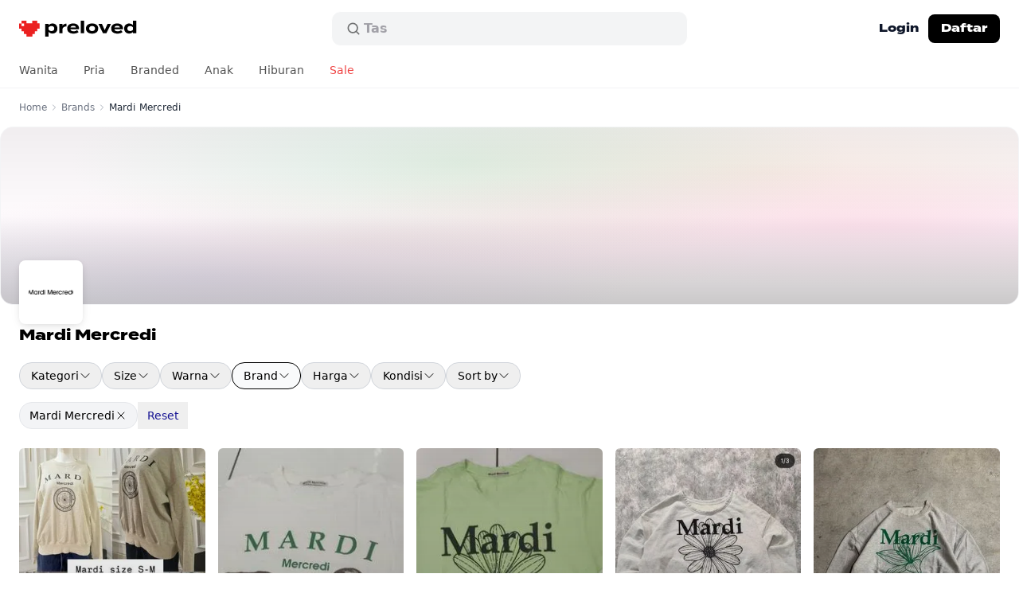

--- FILE ---
content_type: text/html; charset=utf-8
request_url: https://preloved.co.id/brands/mardi-mercredi
body_size: 20913
content:
<!doctype html>
<html data-n-head-ssr lang="id" data-n-head="%7B%22lang%22:%7B%22ssr%22:%22id%22%7D%7D">
  <head >
    <meta data-n-head="ssr" charset="utf-8"><meta data-n-head="ssr" data-hid="viewport" name="viewport" content="width=device-width, initial-scale=1"><meta data-n-head="ssr" data-hid="format-detection" name="format-detection" content="telephone=no"><meta data-n-head="ssr" data-hid="robots" name="robots" content="max-image-preview:large"><meta data-n-head="ssr" data-hid="og:site_name" property="og:site_name" content="Preloved"><meta data-n-head="ssr" data-hid="og:image" property="og:image" content="https://preloved.co.id/og-image.jpeg"><meta data-n-head="ssr" data-hid="twitter:site" name="twitter:site" content="@preloved_app"><meta data-n-head="ssr" data-hid="twitter:creator" name="twitter:creator" content="@preloved_app"><meta data-n-head="ssr" data-hid="twitter:card" name="twitter:card" content="summary_large_image"><meta data-n-head="ssr" data-hid="twitter:image:src" name="twitter:image:src" content="https://preloved.co.id/og-image.jpeg"><meta data-n-head="ssr" data-hid="twitter:app:name:iphone" name="twitter:app:name:iphone" content="Preloved"><meta data-n-head="ssr" data-hid="twitter:app:id:iphone" name="twitter:app:id:iphone" content="6502086431"><meta data-n-head="ssr" data-hid="twitter:app:name:ipad" name="twitter:app:name:ipad" content="Preloved"><meta data-n-head="ssr" data-hid="twitter:app:id:ipad" name="twitter:app:id:ipad" content="6502086431"><meta data-n-head="ssr" data-hid="twitter:app:name:googleplay" name="twitter:app:name:googleplay" content="Preloved"><meta data-n-head="ssr" data-hid="twitter:app:id:googleplay" name="twitter:app:id:googleplay" content="id.co.preloved"><meta data-n-head="ssr" data-hid="apple-mobile-web-app-capable" name="apple-mobile-web-app-capable" content="yes"><meta data-n-head="ssr" data-hid="apple-mobile-web-app-status-bar-style" name="apple-mobile-web-app-status-bar-style" content="white"><meta data-n-head="ssr" data-hid="fb:page_id" key="fb:page_id" property="fb:page_id" name="fb:page_id" content="101259566207738"><meta data-n-head="ssr" data-hid="fb:app_id" key="fb:app_id" property="fb:app_id" name="fb:app_id" content="607569744141288"><meta data-n-head="ssr" rel="preconnect" href="https://use.typekit.net" crossorigin="true"><meta data-n-head="ssr" rel="preconnect" href="https://p.typekit.net" crossorigin="true"><meta data-n-head="ssr" rel="preload" href="https://p.typekit.net" crossorigin="true"><meta data-n-head="ssr" data-hid="apple-itunes-app" name="apple-itunes-app" content="app-id=6502086431"><meta data-n-head="ssr" data-hid="charset" charset="utf-8"><meta data-n-head="ssr" data-hid="mobile-web-app-capable" name="mobile-web-app-capable" content="yes"><meta data-n-head="ssr" data-hid="apple-mobile-web-app-title" name="apple-mobile-web-app-title" content="Preloved"><meta data-n-head="ssr" data-hid="theme-color" name="theme-color" content="#ffffff"><meta data-n-head="ssr" data-hid="og:title" property="og:title" content="Mardi Mercredi"><meta data-n-head="ssr" data-hid="twitter:title" property="twitter:title" content="Mardi Mercredi"><meta data-n-head="ssr" data-hid="description" name="description" content="Belanja Mardi Mercredi preloved, seken, dan bekas branded. Temukan fashion pilihan yang stylish, ramah kantong, dan lebih sustainable."><meta data-n-head="ssr" data-hid="og:description" property="og:description" content="Belanja Mardi Mercredi preloved, seken, dan bekas branded. Temukan fashion pilihan yang stylish, ramah kantong, dan lebih sustainable."><meta data-n-head="ssr" data-hid="twitter:description" property="twitter:description" content="Belanja Mardi Mercredi preloved, seken, dan bekas branded. Temukan fashion pilihan yang stylish, ramah kantong, dan lebih sustainable."><meta data-n-head="ssr" data-hid="og:type" property="og:type" content="website"><meta data-n-head="ssr" data-hid="og:locale" property="og:locale" content="id_ID"><meta data-n-head="ssr" data-hid="og:url" property="og:url" content="https://preloved.co.id/brands/mardi-mercredi"><title>Mardi Mercredi - Preloved</title><link data-n-head="ssr" rel="icon" type="image/x-icon" href="/favicon.ico"><link data-n-head="ssr" rel="stylesheet" href="https://use.typekit.net/vcf2cqi.css"><link data-n-head="ssr" data-hid="shortcut-icon" rel="shortcut icon" href="/nuxt/icons/icon_64x64.24d174.png"><link data-n-head="ssr" data-hid="apple-touch-icon" rel="apple-touch-icon" href="/nuxt/icons/icon_512x512.24d174.png" sizes="512x512"><link data-n-head="ssr" rel="manifest" href="/nuxt/manifest.89a37c24.json" data-hid="manifest"><link data-n-head="ssr" data-hid="canonical" rel="canonical" href="https://preloved.co.id/brands/mardi-mercredi"><script data-n-head="nuxt-jsonld" data-hid="nuxt-jsonld--75195755" type="application/ld+json">{"@context":"https://schema.org","@type":"BreadcrumbList","itemListElement":[{"@type":"ListItem","position":1,"name":"Brands","item":"https://preloved.co.id/brands"},{"@type":"ListItem","position":2,"name":"Mardi Mercredi"}]}</script><link rel="preload" href="/nuxt/243cd01.js" as="script"><link rel="preload" href="/nuxt/e50ca50.js" as="script"><link rel="preload" href="/nuxt/css/a5a7dcc.css" as="style"><link rel="preload" href="/nuxt/2e76d3b.js" as="script"><link rel="preload" href="/nuxt/css/55d4d7f.css" as="style"><link rel="preload" href="/nuxt/755fa30.js" as="script"><link rel="preload" href="/nuxt/css/f078c01.css" as="style"><link rel="preload" href="/nuxt/1b65e59.js" as="script"><link rel="preload" href="/nuxt/99253dc.js" as="script"><link rel="preload" href="/nuxt/css/d1252e0.css" as="style"><link rel="preload" href="/nuxt/8cf8f4f.js" as="script"><link rel="preload" href="/nuxt/css/e5a0af8.css" as="style"><link rel="preload" href="/nuxt/26bb716.js" as="script"><link rel="preload" href="/nuxt/ac0373b.js" as="script"><link rel="preload" href="/nuxt/d67201b.js" as="script"><link rel="stylesheet" href="/nuxt/css/a5a7dcc.css"><link rel="stylesheet" href="/nuxt/css/55d4d7f.css"><link rel="stylesheet" href="/nuxt/css/f078c01.css"><link rel="stylesheet" href="/nuxt/css/d1252e0.css"><link rel="stylesheet" href="/nuxt/css/e5a0af8.css">
    <!-- Meta Pixel Code -->
    <script>!function(e,t,n,c,o,a,f){e.fbq||(o=e.fbq=function(){o.callMethod?o.callMethod.apply(o,arguments):o.queue.push(arguments)},e._fbq||(e._fbq=o),o.push=o,o.loaded=!0,o.version="2.0",o.queue=[],(a=t.createElement(n)).async=!0,a.src="https://connect.facebook.net/en_US/fbevents.js",(f=t.getElementsByTagName(n)[0]).parentNode.insertBefore(a,f))}(window,document,"script"),fbq("init","674907671040938"),fbq("track","PageView")</script>
    <noscript><img height="1" width="1" style="display:none" src="https://www.facebook.com/tr?id=674907671040938&ev=PageView&noscript=1"></noscript>
    <!-- End Meta Pixel Code -->

    <script>!function(e,n,t,a,s,r,c,o,i){e.AppsFlyerSdkObject="AF",e.AF=e.AF||function(){(e.AF.q=e.AF.q||[]).push([Date.now()].concat(Array.prototype.slice.call(arguments)))},e.AF.id=e.AF.id||c,e.AF.plugins={},o=n.createElement(t),i=n.getElementsByTagName(t)[0],o.async=1,o.src="https://websdk.appsflyer.com?"+(r.length>0?"st="+r.split(",").sort().join(",")+"&":"")+(c.length>0?"af_id="+c:""),i.parentNode.insertBefore(o,i)}(window,document,"script",0,0,"banners",{banners:{key:"36309862-a96f-4c5d-a8da-bc20ef23abb1"}}),AF("banners","showBanner")</script>
  </head>
  <body >
    <div data-server-rendered="true" id="__nuxt"><!----><div id="__layout"><div id="app" class="min-h-full sm:min-h-screen"><!----> <!----> <div class="sticky top-0 z-40 border-b-0 border-gray-200 transition-all duration-300 md:border-b md:border-gray-100" data-v-1c54ef3e><!----> <header class="block w-full flex-none bg-white text-sm font-semibold leading-6 text-slate-900" data-v-1c54ef3e><div class="relative mx-auto flex h-[52px] w-full max-w-7xl flex-1 items-center px-4 sm:px-6 md:h-[72px]" data-v-1c54ef3e><div class="flex w-full items-center justify-between gap-x-3 md:justify-start" data-v-1c54ef3e><div class="flex flex-1 shrink-0 justify-start lg:w-0" data-v-1c54ef3e><a href="/" class="flex select-none items-start transition-all hover:opacity-80 active:scale-95 active:opacity-100 nuxt-link-active" data-v-1c54ef3e><span class="sr-only" data-v-1c54ef3e>Preloved Indonesia</span> <svg fill="none" height="20" viewBox="0 0 148 20" width="148" xmlns="http://www.w3.org/2000/svg" alt="Preloved logo" class="h-4 w-auto md:h-5" data-v-1c54ef3e><path d="m0 .476562h112v19h-112z" fill="#fff" data-v-1c54ef3e></path><path d="m16.5965.0101881h6.1454c.0075.8761739.045 1.7523419.0112 2.6264819-.0206.53997.0826.77022.6379.71928.6846-.06113 1.3768-.00407 2.0672-.02038.2795-.00611.3751.0917.3751.39937-.0093 1.94389-.0112 3.88984 0 5.83369.0019.3321-.0938.44827-.4051.44007-.7279-.0203-1.4577.0123-2.1855-.01423-.3583-.01221-.484.11003-.4727.50533.0244.7906-.0075 1.5812.0131 2.3718.0094.3668-.1087.4809-.4427.4707-.7278-.0224-1.4575.0122-2.1854-.0143-.3714-.0142-.4745.1345-.4614.5176.0225.7253-.0282 1.4548.0168 2.1782.0357.5563-.1576.6887-.634.6581-.6678-.0427-1.3394.0062-2.0072-.0183-.3339-.0122-.4502.108-.4408.4727.0187.7906-.0056 1.5812.0094 2.3718.0056.3443-.0808.5033-.4297.4911-.7278-.0244-5.8326-.0285-6.56043 0-.38076.0142-.46894-.1569-.4596-.5278.01881-.7478-.02064-1.4976.01313-2.2434.02064-.4645-.13507-.5828-.53837-.5624-.64907.0327-1.29997-.0204-1.94902.0184-.44834.0265-.63406-.0999-.60217-.6255.04127-.7031-.01314-1.4122.01875-2.1151.02064-.4605-.08066-.652-.54587-.6194-.68658.0468-1.37878-.0082-2.06723.0203-.36017.0143-.48585-.11-.4746-.5053.02252-.7906-.0075-1.5812.01126-2.3717.00938-.3669-.11069-.47685-.44084-.46873-.72784.02243-1.45756.00413-2.185402.00823-.226983 0-.427708.0182-.427708-.34648.00937943-1.9867.00562948-3.97538.00187772-5.96205 0-.22006.04126538-.25005.28888228-.2419.88355.0326 1.83126 0 2.69235 0 0 .23383-.00375.43739 0 .63911.01125.7254 0 1.3884 0 2.28377-.01313.39123 0 .35075.53818.35075h2.26035c.43054 0 .43992-.107.43054-.46766-.01876-.85376-.00188-1.71838 0-2.57214 0-.21802.0361-.24402-.21527-.23383-.96046.03464-2.04508 0-3.0138 0 0-.29108 0-.46766 0-.79321 0-.84361 0-1.66201 0-2.66112239h6.16186c.00934.95767739.02815 1.91536239.02436 2.87303239 0 .31176.06381.46865.39207.45847.7654-.02038 5.9058-.02038 6.6712 0 .3301.01018.3902-.15283.3845-.46051-.0169-.95767-.0169-1.915355-.0244-2.87303z" fill="#eb2020" data-v-1c54ef3e></path><g fill="#000" data-v-1c54ef3e><path d="m138.245 3.53049c2.149 0 3.808.82946 4.85 2.14807v-5.67856h4.19v15.7383h-4.19v-1.7227c-1.042 1.3186-2.701 2.1694-4.85 2.1694-3.701 0-6.253-2.4459-6.253-6.3379 0-3.89205 2.552-6.31661 6.253-6.31661zm1.17 9.42171c1.425 0 2.744-.4679 3.658-1.6801v-2.84996c-.914-1.21228-2.233-1.68018-3.658-1.68018-2.212 0-3.445 1.14848-3.445 3.10514 0 1.9779 1.233 3.1051 3.445 3.1051z" data-v-1c54ef3e></path><path d="m119.628 10.7346c.34 1.7865 1.765 2.5096 4.147 2.5096 1.872 0 2.999-.4466 4.169-1.3399l2.127 2.2332c-1.681 1.4887-3.85 2.0843-6.53 2.0843-4.998 0-7.912-2.4246-7.912-6.38045 0-3.95586 2.871-6.38041 7.593-6.38041 4.254 0 7.274 2.1268 7.274 6.29533 0 .46793-.021.74443-.106.97833zm3.637-4.33867c-1.808 0-3.063.6593-3.531 2.08426l6.891-.04253c-.447-1.38243-1.574-2.04173-3.36-2.04173z" data-v-1c54ef3e></path><path d="m115.443 3.96094-5.764 11.78246h-4.317l-5.7643-11.78246h4.4023l3.552 7.91166 3.552-7.91166z" data-v-1c54ef3e></path><path d="m91.6895 16.2239c-4.7431 0-7.7207-2.4458-7.7207-6.38038 0-3.95586 2.9776-6.35914 7.7207-6.35914 4.7217 0 7.6994 2.40328 7.6994 6.35914 0 3.93458-2.9777 6.38038-7.6994 6.38038zm0-3.2327c2.1481 0 3.7008-1.0847 3.7008-3.14768 0-2.08427-1.5527-3.14767-3.7008-3.14767-2.1482 0-3.7009 1.0634-3.7009 3.14767 0 2.06298 1.5527 3.14768 3.7009 3.14768z" data-v-1c54ef3e></path><path d="m81.68 15.7383h-4.2112v-15.7383h4.2112z" data-v-1c54ef3e></path><path d="m64.397 10.7346c.3403 1.7865 1.7654 2.5096 4.1475 2.5096 1.8717 0 2.999-.4466 4.1688-1.3399l2.1269 2.2332c-1.6803 1.4887-3.8497 2.0843-6.5296 2.0843-4.9983 0-7.9122-2.4246-7.9122-6.38045 0-3.95586 2.8714-6.38041 7.5931-6.38041 4.2539 0 7.2741 2.1268 7.2741 6.29533 0 .46793-.0213.74443-.1064.97833zm3.6371-4.33867c-1.8079 0-3.0628.6593-3.5307 2.08426l6.8912-.04253c-.4467-1.38243-1.5739-2.04173-3.3605-2.04173z" data-v-1c54ef3e></path><path d="m54.6158 15.7387h-4.19v-11.78253h4.19v2.19061c.9784-1.65891 2.8288-2.46709 4.9345-2.46709v3.48795c-2.5098 0-4.3177.95707-4.9345 2.89246z" data-v-1c54ef3e></path><path d="m41.8714 16.1701c-2.1482 0-3.8072-.8295-4.8493-2.1693v5.9975h-4.1901v-16.03605h4.1901v1.72271c1.0421-1.31861 2.7011-2.16934 4.8493-2.16934 3.7009 0 6.2532 2.42456 6.2532 6.33788 0 3.892-2.5523 6.3166-6.2532 6.3166zm-1.1698-9.443c-1.425 0-2.7224.48916-3.6583 1.68017v2.87123c.9359 1.191 2.2333 1.6801 3.6583 1.6801 2.212 0 3.4456-1.1484 3.4456-3.1051 0-1.97793-1.2336-3.1264-3.4456-3.1264z" data-v-1c54ef3e></path></g></svg></a></div> <div class="mx-2 hidden w-full max-w-md md:block" data-v-1c54ef3e><div class="group relative" data-v-1c54ef3e><form data-v-1c54ef3e><div class="pointer-events-none absolute inset-y-0 left-[18px] flex items-center" data-v-1c54ef3e><svg viewBox="0 0 24 24" fill="none" xmlns="http://www.w3.org/2000/svg" stroke="currentColor" class="h-5 w-5 stroke-[#6F7071]" data-v-1c54ef3e data-v-1c54ef3e><path d="M20 20L16.05 16.05M18 11C18 14.866 14.866 18 11 18C7.13401 18 4 14.866 4 11C4 7.13401 7.13401 4 11 4C14.866 4 18 7.13401 18 11Z" stroke-width="2" stroke-linecap="round" data-v-1c54ef3e data-v-1c54ef3e></path></svg></div> <input type="search" autocorrect="off" autocomplete="off" autocapitalize="none" value="" class="block h-11 w-full flex-1 rounded-xl border border-white bg-[#F3F4F5] py-3 pl-10 pr-10 text-base focus:border-[#E2E4E5] focus:bg-white focus:ring-0 search-cancel:hidden" data-v-1c54ef3e> <!----></form> <div aria-hidden="true" class="opacity-1 pointer-events-none absolute left-[41px] top-0 flex h-full items-center overflow-hidden" data-v-1c54ef3e><span class="inline-flex h-[calc(theme(fontSize.base)*theme(lineHeight.tight))] flex-col overflow-hidden text-base text-[#A1A0A7]" data-v-1c54ef3e><ul class="block animate-text-slide-5 text-left leading-tight [&_li]:block" data-v-1c54ef3e><li data-v-1c54ef3e>Stussy</li> <li data-v-1c54ef3e>Baggy jeans</li> <li data-v-1c54ef3e>Tas</li> <li data-v-1c54ef3e>Jersey</li> <li data-v-1c54ef3e>Nike</li> <li aria-hidden="true" data-v-1c54ef3e>Stussy</li></ul></span></div></div></div> <div class="flex items-center justify-end md:flex-1 lg:w-0" data-v-1c54ef3e><!----> <a href="/login" class="-mr-1 hidden h-9 items-center whitespace-nowrap rounded-lg px-4 font-termina text-xs font-bold transition-colors hover:bg-gray-50 md:flex md:text-sm" data-v-1c54ef3e>
            Login
          </a> <a href="/signup" class="hidden h-8 items-center whitespace-nowrap rounded-lg bg-black px-3 font-termina text-xs font-bold text-white transition-colors hover:bg-gray-800 md:flex md:h-9 md:px-4 md:text-sm" data-v-1c54ef3e>
            Daftar
          </a> <!----> <!----> <!----> <!----> <div class="-mr-1.5 flex items-center rounded-lg p-1.5 transition-all active:bg-gray-50 md:hidden" data-v-1c54ef3e><button type="button" class="inline-flex items-center justify-center text-black transition-transform active:scale-95" data-v-1c54ef3e><span class="sr-only" data-v-1c54ef3e>Open main menu</span> <svg xmlns="http://www.w3.org/2000/svg" fill="none" viewBox="0 0 24 24" stroke="currentColor" stroke-width="1.5" class="h-6 w-6" data-v-1c54ef3e data-v-1c54ef3e><path stroke-linecap="round" stroke-linejoin="round" d="M4 6h16M4 12h16M4 18h16" data-v-1c54ef3e data-v-1c54ef3e></path></svg></button></div> <!----></div></div> <!----></div> <nav class="relative hidden md:block" data-v-1c54ef3e data-v-1c54ef3e><ul class="mx-auto -mt-1.5 flex h-full w-full max-w-7xl flex-1 items-center px-2 text-base"><li><a href="/categories/womens" class="block px-4 py-3 text-sm font-normal transition-colors text-neutral-600 hover:bg-gray-100 hover:text-black">
        Wanita</a> <div class="absolute left-0 z-50 w-full border-y border-gray-100 bg-white text-sm" style="display:none;"><div class="mx-auto mb-4 w-full max-w-7xl px-4 sm:px-6"><div class="flex flex-row gap-4"><ul class="flex w-auto min-w-32 max-w-sm flex-col whitespace-nowrap py-5 lg:min-w-52"><li><a href="/categories/womens" class="block text-sm font-semibold hover:underline">
            Baju
          </a> <ul class="my-2"><li><a href="/categories/womens/tops/t-shirts" class="block py-1 text-sm font-normal leading-loose hover:underline lg:text-base">
                T-shirts
              </a></li><li><a href="/categories/womens/tops/shirts" class="block py-1 text-sm font-normal leading-loose hover:underline lg:text-base">
                Kemeja
              </a></li><li><a href="/categories/womens/tops/blouses" class="block py-1 text-sm font-normal leading-loose hover:underline lg:text-base">
                Blouses
              </a></li><li><a href="/categories/womens/tops/cardigans" class="block py-1 text-sm font-normal leading-loose hover:underline lg:text-base">
                Cardigans
              </a></li><li><a href="/categories/womens/tops/crop-tops" class="block py-1 text-sm font-normal leading-loose hover:underline lg:text-base">
                Crop tops
              </a></li><li><a href="/categories/womens/tops/sweaters" class="block py-1 text-sm font-normal leading-loose hover:underline lg:text-base">
                Sweater
              </a></li><li><a href="/categories/womens/tops/hoodies" class="block py-1 text-sm font-normal leading-loose hover:underline lg:text-base">
                Hoodies
              </a></li><li><a href="/categories/womens/bottoms" class="block py-1 text-sm font-normal leading-loose hover:underline lg:text-base">
                Bottoms
              </a></li><li><a href="/categories/womens/dresses" class="block py-1 text-sm font-normal leading-loose hover:underline lg:text-base">
                Dress
              </a></li><li><a href="/categories/womens/bottoms/skirts" class="block py-1 text-sm font-normal leading-loose hover:underline lg:text-base">
                Skirts
              </a></li><li><a href="/categories/womens/bottoms/mini-skirts" class="block py-1 text-sm font-normal leading-loose hover:underline lg:text-base">
                Mini skirts
              </a></li><li><a href="/categories/womens/outerwear" class="block py-1 text-sm font-normal leading-loose hover:underline lg:text-base">
                Jaket
              </a></li><li><a href="/categories/womens/outerwear/blazers" class="block py-1 text-sm font-normal leading-loose hover:underline lg:text-base">
                Blazers
              </a></li></ul></li></ul><ul class="flex w-auto min-w-32 max-w-sm flex-col whitespace-nowrap py-5 lg:min-w-52"><li><a href="/categories/womens/bags-and-purses" class="block text-sm font-semibold hover:underline">
            Tas
          </a> <ul class="my-2"><li><a href="/categories/womens/bags-and-purses/handbags" class="block py-1 text-sm font-normal leading-loose hover:underline lg:text-base">
                Handbags
              </a></li><li><a href="/categories/womens/bags-and-purses/shoulder-bags" class="block py-1 text-sm font-normal leading-loose hover:underline lg:text-base">
                Shoulder bags
              </a></li><li><a href="/categories/womens/bags-and-purses/crossbody-bags" class="block py-1 text-sm font-normal leading-loose hover:underline lg:text-base">
                Crossbody bags
              </a></li><li><a href="/categories/womens/bags-and-purses/tote-bags" class="block py-1 text-sm font-normal leading-loose hover:underline lg:text-base">
                Tote bags
              </a></li><li><a href="/categories/womens/bags-and-purses/backpacks" class="block py-1 text-sm font-normal leading-loose hover:underline lg:text-base">
                Backpacks
              </a></li><li><a href="/categories/womens/bags-and-purses/tas-dompet" class="block py-1 text-sm font-normal leading-loose hover:underline lg:text-base">
                Tas dompet
              </a></li></ul></li></ul><ul class="flex w-auto min-w-32 max-w-sm flex-col whitespace-nowrap py-5 lg:min-w-52"><li><a href="/categories/womens/footwear" class="block text-sm font-semibold hover:underline">
            Sepatu
          </a> <ul class="my-2"><li><a href="/categories/womens/footwear/sneakers" class="block py-1 text-sm font-normal leading-loose hover:underline lg:text-base">
                Sneakers
              </a></li><li><a href="/categories/womens/footwear/heels" class="block py-1 text-sm font-normal leading-loose hover:underline lg:text-base">
                Heels
              </a></li><li><a href="/categories/womens/footwear/boots" class="block py-1 text-sm font-normal leading-loose hover:underline lg:text-base">
                Boots
              </a></li><li><a href="/categories/womens/footwear/sandals-and-slides" class="block py-1 text-sm font-normal leading-loose hover:underline lg:text-base">
                Sandals &amp; slides
              </a></li><li><a href="/categories/womens/footwear/loafers" class="block py-1 text-sm font-normal leading-loose hover:underline lg:text-base">
                Loafers
              </a></li><li><a href="/categories/womens/footwear/platforms" class="block py-1 text-sm font-normal leading-loose hover:underline lg:text-base">
                Platforms
              </a></li><li><a href="/categories/womens/footwear/flats" class="block py-1 text-sm font-normal leading-loose hover:underline lg:text-base">
                Flats
              </a></li><li><a href="/categories/womens/footwear/wedges" class="block py-1 text-sm font-normal leading-loose hover:underline lg:text-base">
                Wedges
              </a></li></ul></li></ul><ul class="flex w-auto min-w-32 max-w-sm flex-col whitespace-nowrap py-5 lg:min-w-52"><li><a href="/categories/womens/accessories" class="block text-sm font-semibold hover:underline">
            Accessories
          </a> <ul class="my-2"><li><a href="/categories/womens/accessories/belts" class="block py-1 text-sm font-normal leading-loose hover:underline lg:text-base">
                Belts
              </a></li><li><a href="/categories/womens/accessories/hats" class="block py-1 text-sm font-normal leading-loose hover:underline lg:text-base">
                Hats
              </a></li><li><a href="/categories/womens/accessories/wallets" class="block py-1 text-sm font-normal leading-loose hover:underline lg:text-base">
                Dompet
              </a></li><li><a href="/categories/womens/accessories/jewellery" class="block py-1 text-sm font-normal leading-loose hover:underline lg:text-base">
                Jewellery
              </a></li><li><a href="/categories/womens/accessories/sunglasses" class="block py-1 text-sm font-normal leading-loose hover:underline lg:text-base">
                Sunglasses
              </a></li><li><a href="/categories/womens/accessories/watches" class="block py-1 text-sm font-normal leading-loose hover:underline lg:text-base">
                Watches
              </a></li><li><a href="/categories/womens/accessories/scarves" class="block py-1 text-sm font-normal leading-loose hover:underline lg:text-base">
                Scarves
              </a></li></ul></li></ul></div></div></div></li><li><a href="/categories/mens" class="block px-4 py-3 text-sm font-normal transition-colors text-neutral-600 hover:bg-gray-100 hover:text-black">
        Pria</a> <div class="absolute left-0 z-50 w-full border-y border-gray-100 bg-white text-sm" style="display:none;"><div class="mx-auto mb-4 w-full max-w-7xl px-4 sm:px-6"><div class="flex flex-row gap-4"><ul class="flex w-auto min-w-32 max-w-sm flex-col whitespace-nowrap py-5 lg:min-w-52"><li><a href="/categories/mens" class="block text-sm font-semibold hover:underline">
            Baju
          </a> <ul class="my-2"><li><a href="/categories/mens/tops/t-shirts" class="block py-1 text-sm font-normal leading-loose hover:underline lg:text-base">
                T-shirts
              </a></li><li><a href="/categories/mens/tops/polo-shirts" class="block py-1 text-sm font-normal leading-loose hover:underline lg:text-base">
                Polo shirts
              </a></li><li><a href="/categories/mens/tops/casual-shirts" class="block py-1 text-sm font-normal leading-loose hover:underline lg:text-base">
                Kemeja
              </a></li><li><a href="/categories/mens/tops/sweaters" class="block py-1 text-sm font-normal leading-loose hover:underline lg:text-base">
                Sweater
              </a></li><li><a href="/categories/mens/tops/hoodies" class="block py-1 text-sm font-normal leading-loose hover:underline lg:text-base">
                Hoodie
              </a></li><li><a href="/categories/mens/outerwear" class="block py-1 text-sm font-normal leading-loose hover:underline lg:text-base">
                Jaket
              </a></li><li><a href="/categories/mens/bottoms/jeans" class="block py-1 text-sm font-normal leading-loose hover:underline lg:text-base">
                Jeans
              </a></li><li><a href="/categories/mens/bottoms" class="block py-1 text-sm font-normal leading-loose hover:underline lg:text-base">
                Celana
              </a></li><li><a href="/categories/mens/bottoms/shorts" class="block py-1 text-sm font-normal leading-loose hover:underline lg:text-base">
                Shorts
              </a></li></ul></li></ul><ul class="flex w-auto min-w-32 max-w-sm flex-col whitespace-nowrap py-5 lg:min-w-52"><li><a href="/categories/mens/footwear" class="block text-sm font-semibold hover:underline">
            Sepatu
          </a> <ul class="my-2"><li><a href="/categories/mens/footwear/sneakers" class="block py-1 text-sm font-normal leading-loose hover:underline lg:text-base">
                Sneakers
              </a></li><li><a href="/categories/mens/footwear/boots" class="block py-1 text-sm font-normal leading-loose hover:underline lg:text-base">
                Boots
              </a></li><li><a href="/categories/mens/footwear/sandals-and-slides" class="block py-1 text-sm font-normal leading-loose hover:underline lg:text-base">
                Sandals &amp; slides
              </a></li><li><a href="/categories/mens/footwear/ankle-boots" class="block py-1 text-sm font-normal leading-loose hover:underline lg:text-base">
                Ankle boots
              </a></li><li><a href="/categories/mens/footwear/casual-shoes" class="block py-1 text-sm font-normal leading-loose hover:underline lg:text-base">
                Casual shoes
              </a></li><li><a href="/categories/mens/footwear/loafers" class="block py-1 text-sm font-normal leading-loose hover:underline lg:text-base">
                Loafers
              </a></li></ul></li></ul><ul class="flex w-auto min-w-32 max-w-sm flex-col whitespace-nowrap py-5 lg:min-w-52"><li><a href="/categories/mens/accessories" class="block text-sm font-semibold hover:underline">
            Accessories
          </a> <ul class="my-2"><li><a href="/categories/mens/accessories/hats" class="block py-1 text-sm font-normal leading-loose hover:underline lg:text-base">
                Hats
              </a></li><li><a href="/categories/mens/accessories/bags" class="block py-1 text-sm font-normal leading-loose hover:underline lg:text-base">
                Bags
              </a></li><li><a href="/categories/mens/accessories/wallets" class="block py-1 text-sm font-normal leading-loose hover:underline lg:text-base">
                Dompet
              </a></li><li><a href="/categories/mens/accessories/watches" class="block py-1 text-sm font-normal leading-loose hover:underline lg:text-base">
                Watches
              </a></li><li><a href="/categories/mens/accessories/belts" class="block py-1 text-sm font-normal leading-loose hover:underline lg:text-base">
                Belts
              </a></li><li><a href="/categories/mens/accessories/sunglasses" class="block py-1 text-sm font-normal leading-loose hover:underline lg:text-base">
                Sunglasses
              </a></li></ul></li></ul></div></div></div></li><li><a href="/brands" class="nuxt-link-active block px-4 py-3 text-sm font-normal transition-colors text-neutral-600 hover:bg-gray-100 hover:text-black">
        Branded</a> <div class="absolute left-0 z-50 w-full border-y border-gray-100 bg-white text-sm" style="display:none;"><div class="mx-auto mb-4 w-full max-w-7xl px-4 sm:px-6"><div class="py-5"><a href="/brands" class="block text-sm font-semibold hover:underline nuxt-link-active">
        Baju branded
      </a> <div><div class="flex flex-wrap gap-x-4"><div class="my-2 flex min-w-52 flex-col"><div><a href="/brands/nike" class="block py-1 text-sm font-normal leading-loose hover:underline lg:text-base">
                Nike
              </a></div><div><a href="/brands/adidas" class="block py-1 text-sm font-normal leading-loose hover:underline lg:text-base">
                Adidas
              </a></div><div><a href="/brands/polo-ralph-lauren" class="block py-1 text-sm font-normal leading-loose hover:underline lg:text-base">
                Polo Ralph Lauren
              </a></div><div><a href="/brands/converse" class="block py-1 text-sm font-normal leading-loose hover:underline lg:text-base">
                Converse
              </a></div><div><a href="/brands/levis" class="block py-1 text-sm font-normal leading-loose hover:underline lg:text-base">
                Levi's
              </a></div><div><a href="/brands/guess" class="block py-1 text-sm font-normal leading-loose hover:underline lg:text-base">
                Guess
              </a></div><div><a href="/brands/mango" class="block py-1 text-sm font-normal leading-loose hover:underline lg:text-base">
                Mango
              </a></div><div><a href="/brands/vans" class="block py-1 text-sm font-normal leading-loose hover:underline lg:text-base">
                VANS
              </a></div><div><a href="/brands/issey-miyake" class="block py-1 text-sm font-normal leading-loose hover:underline lg:text-base">
                Issey Miyake
              </a></div><div><a href="/brands/coach" class="block py-1 text-sm font-normal leading-loose hover:underline lg:text-base">
                Coach
              </a></div><div><a href="/brands/cotton-on" class="block py-1 text-sm font-normal leading-loose hover:underline lg:text-base">
                Cotton On
              </a></div><div><a href="/brands/new-balance" class="block py-1 text-sm font-normal leading-loose hover:underline lg:text-base">
                New Balance
              </a></div></div><div class="my-2 flex min-w-52 flex-col"><div><a href="/brands/burberry" class="block py-1 text-sm font-normal leading-loose hover:underline lg:text-base">
                Burberry
              </a></div><div><a href="/brands/colorbox" class="block py-1 text-sm font-normal leading-loose hover:underline lg:text-base">
                COLORBOX
              </a></div><div><a href="/brands/pull-and-bear" class="block py-1 text-sm font-normal leading-loose hover:underline lg:text-base">
                Pull &amp; Bear
              </a></div><div><a href="/brands/champion" class="block py-1 text-sm font-normal leading-loose hover:underline lg:text-base">
                Champion
              </a></div><div><a href="/brands/dickies" class="block py-1 text-sm font-normal leading-loose hover:underline lg:text-base">
                Dickies
              </a></div><div><a href="/brands/nike-air-jordan" class="block py-1 text-sm font-normal leading-loose hover:underline lg:text-base">
                Nike Air Jordan
              </a></div><div><a href="/brands/hysteric-glamour" class="block py-1 text-sm font-normal leading-loose hover:underline lg:text-base">
                Hysteric Glamour
              </a></div><div><a href="/brands/gap" class="block py-1 text-sm font-normal leading-loose hover:underline lg:text-base">
                GAP
              </a></div><div><a href="/brands/tommy-hilfiger" class="block py-1 text-sm font-normal leading-loose hover:underline lg:text-base">
                Tommy Hilfiger
              </a></div><div><a href="/brands/carhartt" class="block py-1 text-sm font-normal leading-loose hover:underline lg:text-base">
                Carhartt
              </a></div><div><a href="/brands/stussy" class="block py-1 text-sm font-normal leading-loose hover:underline lg:text-base">
                Stussy
              </a></div><div><a href="/brands/disney" class="block py-1 text-sm font-normal leading-loose hover:underline lg:text-base">
                Disney
              </a></div></div><div class="my-2 flex min-w-52 flex-col"><div><a href="/brands/bershka" class="block py-1 text-sm font-normal leading-loose hover:underline lg:text-base">
                Bershka
              </a></div><div><a href="/brands/forever-21" class="block py-1 text-sm font-normal leading-loose hover:underline lg:text-base">
                Forever 21
              </a></div><div><a href="/brands/stradivarius" class="block py-1 text-sm font-normal leading-loose hover:underline lg:text-base">
                Stradivarius
              </a></div><div><a href="/brands/comme-des-garcons" class="block py-1 text-sm font-normal leading-loose hover:underline lg:text-base">
                COMME des GARÇONS
              </a></div><div><a href="/brands/mlb" class="block py-1 text-sm font-normal leading-loose hover:underline lg:text-base">
                MLB
              </a></div><div><a href="/brands/puma" class="block py-1 text-sm font-normal leading-loose hover:underline lg:text-base">
                Puma
              </a></div><div><a href="/brands/dior" class="block py-1 text-sm font-normal leading-loose hover:underline lg:text-base">
                Dior
              </a></div><div><a href="/brands/gucci" class="block py-1 text-sm font-normal leading-loose hover:underline lg:text-base">
                Gucci
              </a></div><div><a href="/brands/fila" class="block py-1 text-sm font-normal leading-loose hover:underline lg:text-base">
                Fila
              </a></div><div><a href="/brands/lacoste" class="block py-1 text-sm font-normal leading-loose hover:underline lg:text-base">
                Lacoste
              </a></div><div><a href="/brands/charles-and-keith" class="block py-1 text-sm font-normal leading-loose hover:underline lg:text-base">
                Charles and Keith
              </a></div><div><a href="/brands/longchamp" class="block py-1 text-sm font-normal leading-loose hover:underline lg:text-base">
                Longchamp
              </a></div></div><div class="my-2 flex min-w-52 flex-col"><div><a href="/brands/michael-kors" class="block py-1 text-sm font-normal leading-loose hover:underline lg:text-base">
                Michael Kors
              </a></div><div><a href="/brands/marc-jacobs" class="block py-1 text-sm font-normal leading-loose hover:underline lg:text-base">
                Marc Jacobs
              </a></div><div><a href="/brands/balenciaga" class="block py-1 text-sm font-normal leading-loose hover:underline lg:text-base">
                Balenciaga
              </a></div><div><a href="/brands/uniqlo" class="block py-1 text-sm font-normal leading-loose hover:underline lg:text-base">
                Uniqlo
              </a></div><div><a href="/brands/handm" class="block py-1 text-sm font-normal leading-loose hover:underline lg:text-base">
                H&amp;M
              </a></div><div><a href="/brands/zara" class="block py-1 text-sm font-normal leading-loose hover:underline lg:text-base">
                ZARA
              </a></div></div></div> <a href="/brands" class="flex flex-row items-center gap-x-1.5 py-1 text-sm font-medium text-main hover:underline lg:text-base nuxt-link-active"><span>Lihat semua brands</span> <svg xmlns="http://www.w3.org/2000/svg" fill="none" viewBox="0 0 24 24" stroke-width="1.5" stroke="currentColor" class="h-4 w-4 stroke-2"><path stroke-linecap="round" stroke-linejoin="round" d="M13.5 4.5L21 12m0 0l-7.5 7.5M21 12H3"></path></svg></a></div></div></div></div></li><li><a href="/categories/kids" class="block px-4 py-3 text-sm font-normal transition-colors text-neutral-600 hover:bg-gray-100 hover:text-black">
        Anak</a> <div class="absolute left-0 z-50 w-full border-y border-gray-100 bg-white text-sm" style="display:none;"><div class="mx-auto mb-4 w-full max-w-7xl px-4 sm:px-6"><div class="flex flex-row gap-4"><ul class="flex w-full min-w-32 max-w-sm flex-col whitespace-nowrap py-5 lg:min-w-52"><li><a href="/categories/kids/girls" class="block text-sm font-semibold hover:underline">
            Anak perempuan
          </a> <div class="my-2 grid grid-cols-2 gap-4 pr-12"><div><ul><li class="py-1 text-sm font-normal leading-loose hover:underline lg:text-base"><a href="/categories/kids/girls/baby-clothing">
                    Baju bayi
                  </a></li><li class="py-1 text-sm font-normal leading-loose hover:underline lg:text-base"><a href="/categories/kids/girls/tops/t-shirts">
                    Kaos
                  </a></li><li class="py-1 text-sm font-normal leading-loose hover:underline lg:text-base"><a href="/categories/kids/girls/tops/kemeja">
                    Kemeja
                  </a></li><li class="py-1 text-sm font-normal leading-loose hover:underline lg:text-base"><a href="/categories/kids/girls/tops/sweaters">
                    Sweater
                  </a></li><li class="py-1 text-sm font-normal leading-loose hover:underline lg:text-base"><a href="/categories/kids/girls/tops/hoodies">
                    Hoodie
                  </a></li><li class="py-1 text-sm font-normal leading-loose hover:underline lg:text-base"><a href="/categories/kids/girls/outerwear">
                    Jaket
                  </a></li><li class="py-1 text-sm font-normal leading-loose hover:underline lg:text-base"><a href="/categories/kids/girls/bottoms">
                    Celana
                  </a></li><li class="py-1 text-sm font-normal leading-loose hover:underline lg:text-base"><a href="/categories/kids/girls/dresses">
                    Dress
                  </a></li></ul></div><div><ul><li class="py-1 text-sm font-normal leading-loose hover:underline lg:text-base"><a href="/categories/kids/girls/footwear">
                    Sepatu
                  </a></li><li class="py-1 text-sm font-normal leading-loose hover:underline lg:text-base"><a href="/categories/kids/girls/sets">
                    Baju setelan
                  </a></li><li class="py-1 text-sm font-normal leading-loose hover:underline lg:text-base"><a href="/categories/kids/girls/swimwear">
                    Baju renang
                  </a></li><li class="py-1 text-sm font-normal leading-loose hover:underline lg:text-base"><a href="/categories/kids/girls/pyjamas">
                    Baju tidur
                  </a></li><li class="py-1 text-sm font-normal leading-loose hover:underline lg:text-base"><a href="/categories/kids/girls/baju-muslim">
                    Baju muslim
                  </a></li></ul></div></div></li></ul><ul class="flex w-full min-w-32 max-w-sm flex-col whitespace-nowrap py-5 lg:min-w-52"><li><a href="/categories/kids/boys" class="block text-sm font-semibold hover:underline">
            Anak laki
          </a> <div class="my-2 grid grid-cols-2 gap-4 pr-12"><div><ul><li class="py-1 text-sm font-normal leading-loose hover:underline lg:text-base"><a href="/categories/kids/boys/baby-clothing">
                    Baju bayi
                  </a></li><li class="py-1 text-sm font-normal leading-loose hover:underline lg:text-base"><a href="/categories/kids/boys/tops/t-shirts">
                    Kaos
                  </a></li><li class="py-1 text-sm font-normal leading-loose hover:underline lg:text-base"><a href="/categories/kids/boys/tops/kemeja">
                    Kemeja
                  </a></li><li class="py-1 text-sm font-normal leading-loose hover:underline lg:text-base"><a href="/categories/kids/boys/tops/sweaters">
                    Sweater
                  </a></li><li class="py-1 text-sm font-normal leading-loose hover:underline lg:text-base"><a href="/categories/kids/boys/tops/hoodies">
                    Hoodie
                  </a></li><li class="py-1 text-sm font-normal leading-loose hover:underline lg:text-base"><a href="/categories/kids/boys/outerwear">
                    Jaket
                  </a></li><li class="py-1 text-sm font-normal leading-loose hover:underline lg:text-base"><a href="/categories/kids/boys/bottoms">
                    Celana
                  </a></li><li class="py-1 text-sm font-normal leading-loose hover:underline lg:text-base"><a href="/categories/kids/boys/footwear">
                    Sepatu
                  </a></li></ul></div><div><ul><li class="py-1 text-sm font-normal leading-loose hover:underline lg:text-base"><a href="/categories/kids/boys/sets">
                    Baju setelan
                  </a></li><li class="py-1 text-sm font-normal leading-loose hover:underline lg:text-base"><a href="/categories/kids/boys/swimwear">
                    Baju renang
                  </a></li><li class="py-1 text-sm font-normal leading-loose hover:underline lg:text-base"><a href="/categories/kids/boys/pyjamas">
                    Baju tidur
                  </a></li><li class="py-1 text-sm font-normal leading-loose hover:underline lg:text-base"><a href="/categories/kids/boys/baju-muslim">
                    Baju muslim
                  </a></li></ul></div></div></li></ul></div></div></div></li><li><a href="/categories/hiburan" class="block px-4 py-3 text-sm font-normal transition-colors text-neutral-600 hover:bg-gray-100 hover:text-black">
        Hiburan</a> <div class="absolute left-0 z-50 w-full border-y border-gray-100 bg-white text-sm" style="display:none;"><div class="mx-auto mb-4 w-full max-w-7xl px-4 sm:px-6"><div class="flex flex-row gap-4"><ul class="flex w-auto min-w-32 max-w-sm flex-col whitespace-nowrap py-5 lg:min-w-52"><li><a href="/categories/hiburan" class="block text-sm font-semibold hover:underline">
            Hiburan
          </a> <ul class="my-2"><li><a href="/categories/hiburan/books" class="block py-1 text-sm font-normal leading-loose hover:underline lg:text-base">
                Buku
              </a></li><li><a href="/categories/hiburan/video" class="block py-1 text-sm font-normal leading-loose hover:underline lg:text-base">
                Video
              </a></li><li><a href="/categories/hiburan/music" class="block py-1 text-sm font-normal leading-loose hover:underline lg:text-base">
                Music
              </a></li></ul></li></ul></div></div></div></li><li><a href="/shop?discount=true" class="block px-4 py-3 text-sm font-normal transition-colors text-red-500 hover:bg-red-50">
        Sale</a> <!----></li></ul> <!----></nav></header> <aside tabindex="0" aria-orientation="vertical" aria-labelledby="menu-button" role="dialog" class="fixed bottom-0 left-0 right-0 top-[52px] z-50 flex w-screen transform flex-col overflow-auto overflow-x-hidden border-t border-gray-100 bg-white shadow-lg transition-all pb-safe-or-12 md:hidden hidden" data-v-1c54ef3e><div class="relative flex flex-1 flex-col gap-y-10" data-v-1c54ef3e><nav class="px-4" data-v-1c54ef3e><div class="-mx-4 mb-8 flex flex-col gap-y-1.5 border-b border-gray-100 p-4" data-v-1c54ef3e><a href="/sell" class="flex h-11 items-center justify-center rounded-xl border border-black bg-black font-termina text-sm font-medium text-white transition-all" data-v-1c54ef3e>
            Tambah produk
          </a> <a href="/login" class="flex h-11 items-center justify-center rounded-xl border-[1.5px] border-gray-800 font-termina text-sm font-medium transition-all" data-v-1c54ef3e>
            Masuk &amp; Daftar
          </a> <a href="/how" class="flex h-11 items-center justify-center rounded-lg border border-white bg-white text-base font-medium text-black transition-all" data-v-1c54ef3e>
            Cara kerjanya
          </a></div> <h3 class="mb-0.5 mt-3 text-xs text-gray-500" data-v-1c54ef3e>Kategori</h3> <ul class="-mx-5 flex flex-col divide-y divide-gray-100 text-base" data-v-1c54ef3e><li data-v-1c54ef3e><a href="/categories/womens" class="flex items-center gap-x-3 px-5 py-3.5 transition-colors active:bg-gray-50" data-v-1c54ef3e><svg viewBox="0 0 24 24" fill="none" role="img" color="#000000" class="size-6" data-v-1c54ef3e><path d="M7.61 2.1479L7.80042 2.10885C8.28808 2.00885 8.53191 1.95884 8.6895 2.04202C8.84709 2.1252 8.97976 2.43749 9.24511 3.06207C9.72042 4.18086 10.8245 4.96673 12 4.96673C13.1755 4.96673 14.2796 4.18086 14.7549 3.06207C15.0202 2.43749 15.1529 2.1252 15.3105 2.04202C15.4681 1.95884 15.7119 2.00885 16.1996 2.10885L16.39 2.1479C17.6491 2.37803 17.6688 2.3895 18.5326 3.39285C19.2624 4.2406 20.3084 5.10689 20.8298 6.1272C21.2138 6.87865 20.8865 7.52289 20.4556 8.11988C19.9173 8.86555 19.2184 9.58171 18.272 9.00152C17.6678 8.63104 17.1859 7.84916 16.7173 7.30825C16.7173 7.30825 17 10.9246 16 11.9315C16.9077 12.5863 18.3424 13.858 19.4805 16.4642C19.8862 17.3933 20.4317 18.4519 19.8937 19.4437C18.0646 22.8154 5.97514 22.8887 4.10625 19.4437C3.56824 18.452 4.11378 17.3933 4.51948 16.4642C5.65756 13.858 7.0923 12.5863 8 11.9315C7 10.9246 7.2827 7.30825 7.2827 7.30825C6.81411 7.84916 6.33223 8.63104 5.72796 9.00152C4.78163 9.58171 4.08274 8.86554 3.54444 8.11988C3.11346 7.52289 2.78615 6.87864 3.17016 6.1272C3.69156 5.10689 4.73757 4.2406 5.46741 3.39285C6.33123 2.38948 6.35093 2.37803 7.61 2.1479Z" stroke="#000000" stroke-width="1.5" stroke-linecap="round" stroke-linejoin="round" data-v-1c54ef3e></path> <path d="M8 12H16" stroke="#000000" stroke-width="1.5" stroke-linecap="round" stroke-linejoin="round" data-v-1c54ef3e></path></svg>
              Wanita
            </a></li> <li data-v-1c54ef3e><a href="/categories/mens" class="flex items-center gap-x-3 px-5 py-3.5 transition-colors active:bg-gray-50" data-v-1c54ef3e><svg viewBox="0 0 24 24" fill="none" color="#000000" class="size-6" data-v-1c54ef3e><path d="M6 9V20C6 20.5523 6.44772 21 7 21H17C17.5523 21 18 20.5523 18 20V9" stroke="#000000" stroke-width="1.5" stroke-linecap="round" stroke-linejoin="round" data-v-1c54ef3e></path> <path d="M6 12L2.63289 8.63289C2.27258 8.27258 2.24082 7.69898 2.55913 7.30109L6 3H9C9 4.65685 10.3431 6 12 6C13.6569 6 15 4.65685 15 3H18L21.4409 7.30109C21.7592 7.69898 21.7274 8.27258 21.3671 8.63289L18 12" stroke="#000000" stroke-width="1.5" stroke-linejoin="round" data-v-1c54ef3e></path></svg>
              Pria
            </a></li> <li data-v-1c54ef3e><a href="/brands" class="flex items-center gap-x-3 px-5 py-3.5 transition-colors active:bg-gray-50 nuxt-link-active" data-v-1c54ef3e><svg fill="none" viewBox="0 0 24 24" stroke-width="1.5" stroke="currentColor" class="size-6" data-v-1c54ef3e><path stroke-linecap="round" stroke-linejoin="round" d="M17.593 3.322c1.1.128 1.907 1.077 1.907 2.185V21L12 17.25 4.5 21V5.507c0-1.108.806-2.057 1.907-2.185a48.507 48.507 0 0 1 11.186 0Z" data-v-1c54ef3e></path></svg>

              Branded
            </a></li> <li data-v-1c54ef3e><a href="/categories/kids" class="flex items-center gap-x-3 px-5 py-3.5 transition-colors active:bg-gray-50" data-v-1c54ef3e><svg viewBox="0 0 24 24" fill="none" color="#000000" class="size-6" data-v-1c54ef3e><circle cx="12" cy="12" r="10" stroke="#000000" stroke-width="1.5" stroke-linecap="round" stroke-linejoin="round" data-v-1c54ef3e></circle> <path d="M14 5.73791C14 5.73791 12.8849 6.23808 12.1017 5.85651C11.1464 5.39118 10.1991 3.44619 12.0914 2" stroke="#000000" stroke-width="1.5" stroke-linecap="round" stroke-linejoin="round" data-v-1c54ef3e></path> <path d="M8.00897 9H8M16 9H15.991" stroke="#000000" stroke-width="1.5" stroke-linecap="round" stroke-linejoin="round" data-v-1c54ef3e></path> <path d="M8 15C8.91212 16.2144 10.3643 17 12 17C13.6357 17 15.0879 16.2144 16 15" stroke="#000000" stroke-width="1.5" stroke-linecap="round" stroke-linejoin="round" data-v-1c54ef3e></path></svg>

              Anak
            </a></li> <li data-v-1c54ef3e><a href="/categories/hiburan" class="flex items-center gap-x-3 px-5 py-3.5 transition-colors active:bg-gray-50" data-v-1c54ef3e><svg fill="none" stroke="currentColor" viewBox="0 0 24 24" class="size-6" data-v-1c54ef3e><path stroke-linecap="round" stroke-linejoin="round" stroke-width="1.5" d="M12 6.042A8.967 8.967 0 0 0 6 3.75c-1.052 0-2.062.18-3 .512v14.25A8.987 8.987 0 0 1 6 18c2.305 0 4.408.867 6 2.292m0-14.25a8.966 8.966 0 0 1 6-2.292c1.052 0 2.062.18 3 .512v14.25A8.987 8.987 0 0 1 18 18a8.967 8.967 0 0 1-6 2.292m0-14.25v14.25" data-v-1c54ef3e></path></svg>
              Hiburan
            </a></li> <li data-v-1c54ef3e><a href="/shop?discount=true" class="flex items-center gap-x-3 px-5 py-3.5 font-medium text-red-700 transition-colors active:bg-gray-50" data-v-1c54ef3e><svg xmlns="http://www.w3.org/2000/svg" fill="none" viewBox="0 0 24 24" stroke-width="1.5" stroke="currentColor" class="size-6" data-v-1c54ef3e><path stroke-linecap="round" stroke-linejoin="round" d="M15.362 5.214A8.252 8.252 0 0 1 12 21 8.25 8.25 0 0 1 6.038 7.047 8.287 8.287 0 0 0 9 9.601a8.983 8.983 0 0 1 3.361-6.867 8.21 8.21 0 0 0 3 2.48Z" data-v-1c54ef3e></path> <path stroke-linecap="round" stroke-linejoin="round" d="M12 18a3.75 3.75 0 0 0 .495-7.468 5.99 5.99 0 0 0-1.925 3.547 5.975 5.975 0 0 1-2.133-1.001A3.75 3.75 0 0 0 12 18Z" data-v-1c54ef3e></path></svg>

              Sale
            </a></li></ul></nav> <!----> <nav class="px-4" data-v-1c54ef3e><h3 class="text-xs text-gray-500" data-v-1c54ef3e>Preloved</h3> <ul class="-mx-5 flex flex-col divide-y divide-gray-100 border-b border-gray-100 text-base" data-v-1c54ef3e><li data-v-1c54ef3e><a href="/download" class="block px-5 py-3 transition-all active:bg-gray-50" data-v-1c54ef3e>
              Download app
            </a></li> <li data-v-1c54ef3e><a href="/about" class="block px-5 py-3 transition-all active:bg-gray-50" data-v-1c54ef3e>
              Tentang kami
            </a></li> <li data-v-1c54ef3e><a href="/how" class="block px-5 py-3 transition-all active:bg-gray-50" data-v-1c54ef3e>
              Cara kerjanya
            </a></li> <li data-v-1c54ef3e><a href="/blog" class="block px-5 py-3 transition-all active:bg-gray-50" data-v-1c54ef3e>
              Blog
            </a></li></ul></nav> <nav class="px-4" data-v-1c54ef3e><h3 class="text-xs text-gray-500" data-v-1c54ef3e>Help</h3> <ul class="-mx-5 flex flex-col divide-y divide-gray-100 border-b border-gray-100 text-base" data-v-1c54ef3e><li data-v-1c54ef3e><a href="/help" class="block px-5 py-3 transition-all active:bg-gray-50" data-v-1c54ef3e>
              Helpdesk FAQ
            </a></li> <li data-v-1c54ef3e><a href="/contact" class="block px-5 py-3 transition-all active:bg-gray-50" data-v-1c54ef3e>
              Contact
            </a></li></ul></nav></div></aside></div> <div class="block w-full bg-white px-3 pb-2 transition-transform duration-300 md:hidden   "><div class="relative w-full"><form><input type="search" autocorrect="off" autocomplete="off" autocapitalize="none" placeholder="Cari items dan brands" value="" class="w-full rounded-xl border-transparent bg-[#F2F2F2] py-1.5 pl-8 pr-10 font-medium text-neutral-800 outline-none ring-0 transition-all placeholder:text-neutral-400 focus:border-transparent focus:ring-0 search-cancel:hidden"> <svg viewBox="0 0 24 24" fill="none" xmlns="http://www.w3.org/2000/svg" stroke="currentColor" class="pointer-events-none absolute left-2.5 top-1/2 h-5 w-5 -translate-y-1/2"><path d="M20 20L16.05 16.05M18 11C18 14.866 14.866 18 11 18C7.13401 18 4 14.866 4 11C4 7.13401 7.13401 4 11 4C14.866 4 18 7.13401 18 11Z" stroke-width="2" stroke-linecap="round"></path></svg> <!----></form> <!----></div></div> <div class="flex-1"><div data-fetch-key="{}" class="mx-auto max-w-7xl"><nav aria-label="Breadcrumb" class="-mt-2 flex h-8 w-full items-center px-5 sm:mt-0 sm:px-6 md:mt-0 md:h-12"><ol role="list" class="no-scrollbar flex items-center gap-1 overflow-x-scroll whitespace-nowrap text-[10px] font-light text-gray-500 md:text-xs"><li><a href="/" class="block transition hover:text-gray-700 hover:underline nuxt-link-active">
        Home
      </a></li> <li class="flex items-center"><svg xmlns="http://www.w3.org/2000/svg" fill="none" viewBox="0 0 24 24" stroke-width="1.5" stroke="currentColor" class="mx-1 h-2.5 w-2.5 stroke-gray-400 stroke-2"><path stroke-linecap="round" stroke-linejoin="round" d="M8.25 4.5l7.5 7.5-7.5 7.5"></path></svg> <a href="/brands" class="block transition hover:text-gray-700 hover:underline nuxt-link-active">
        Brands
      </a></li><li class="flex items-center"><svg xmlns="http://www.w3.org/2000/svg" fill="none" viewBox="0 0 24 24" stroke-width="1.5" stroke="currentColor" class="mx-1 h-2.5 w-2.5 stroke-gray-400 stroke-2"><path stroke-linecap="round" stroke-linejoin="round" d="M8.25 4.5l7.5 7.5-7.5 7.5"></path></svg> <span class="text-gray-800">
        Mardi Mercredi
      </span></li></ol></nav> <section class="w-full" data-v-c455c744><div class="relative h-32 w-full overflow-hidden border border-gray-100 bg-gray-100 md:h-56 xl:rounded-2xl" data-v-c455c744><div class="absolute h-full w-full bg-gradient-to-b from-black/5 via-transparent to-black/20" data-v-c455c744></div> <div class="h-full w-full placeholder-8" data-v-c455c744></div></div> <div class="flex items-center gap-x-10 px-4 sm:px-6" data-v-c455c744><div class="flex w-full flex-col gap-4 sm:gap-6" data-v-c455c744><div class="z-20 -mt-14 flex h-20 w-20 shrink-0 select-none items-center justify-center rounded-lg bg-white p-3 shadow-[0_2px_8px_-2px_rgba(0,0,0,0.1),0_4px_16px_-4px_rgba(0,0,0,0.1)] transition-all active:scale-95" data-v-c455c744><img src="/_ipx/f_png,q_50,fit_outside,s_10x10/https://assets.preloved.co.id/brands/mardi-mercredi.png" width="128" height="128" class="aspect-square rounded-md object-contain" data-v-c455c744></div> <div class="flex flex-col" data-v-c455c744><div class="flex flex-row items-center gap-x-1.5"><h1 class="flex h-6 items-start font-termina text-base font-bold md:h-8 md:text-lg">
      Mardi Mercredi
    </h1></div> <!----></div></div></div></section> <section class="mx-auto w-full px-4 sm:px-6"><div fragment="113e4a8593"><button fragment="113e4a8593" class="-mx-0.5 my-3 flex items-center justify-center gap-x-1 rounded-2xl border border-gray-300 py-1.5 pl-2.5 pr-3.5 transition-all active:scale-95 active:border-gray-800 active:bg-gray-50 disabled:opacity-30 md:hidden md:flex-initial md:justify-normal"><svg xmlns="http://www.w3.org/2000/svg" fill="none" viewBox="0 0 24 24" stroke-width="1.5" stroke="currentColor" class="h-5 w-5 scale-90 text-gray-800"><path stroke-linecap="round" stroke-linejoin="round" d="M10.5 6h9.75M10.5 6a1.5 1.5 0 1 1-3 0m3 0a1.5 1.5 0 1 0-3 0M3.75 6H7.5m3 12h9.75m-9.75 0a1.5 1.5 0 0 1-3 0m3 0a1.5 1.5 0 0 0-3 0m-3.75 0H7.5m9-6h3.75m-3.75 0a1.5 1.5 0 0 1-3 0m3 0a1.5 1.5 0 0 0-3 0m-9.75 0h9.75"></path></svg> <span class="text-sm">Filters</span> <div class="ml-0.5 flex h-5 w-5 items-center justify-center rounded-full bg-gray-200 text-xs font-medium text-gray-800"><span>2</span></div></button> <div fragment="113e4a8593" id="filter" class="z-50 -mx-4 mb-1.5 bg-white transition-transform duration-300 md:z-30 md:mx-0 md:mb-0 md:px-0 md:py-4  "><div class="flex items-start justify-start md:gap-x-2.5"><div id="hoverMenu" class="fixed bottom-0 left-0 right-0 z-50 flex h-full flex-col bg-white px-3 drop-shadow-[0px_-3px_32px_rgba(0,0,0,0.25)] transition-transform md:relative md:z-30 md:h-auto md:px-0 md:py-0 md:drop-shadow-none md:transition-none translate-y-full opacity-0 md:translate-y-0 md:opacity-100"><div id="filterHeader" class="flex items-center justify-between py-4 md:hidden"><div class="flex w-14 items-center"><button class="transition-all active:scale-95 active:opacity-50 md:hidden"><svg xmlns="http://www.w3.org/2000/svg" fill="none" viewBox="0 0 24 24" stroke="currentColor" stroke-width="1.5" class="h-7 w-7"><path stroke-linecap="round" stroke-linejoin="round" d="M6 18L18 6M6 6l12 12"></path></svg></button></div> <div class="font-termina font-medium"><span>Filter</span></div> <button class="border-gray-500 text-black transition-all active:scale-95  active:border-gray-500 rounded-xl border-[0.5px] px-2 py-0.5 text-xs">
            Reset
          </button></div> <div class="relative -mx-3 flex flex-1 flex-col divide-y divide-gray-100 overflow-y-scroll border-t border-gray-100 text-base md:mx-0 md:flex-row md:flex-wrap md:gap-2 md:divide-none md:overflow-y-visible md:border-none md:text-sm"><div class="md:relative"><button class="flex w-full items-center justify-between gap-x-3 px-4 py-3.5 ring-gray-100 transition-all hover:bg-gray-50 active:ring-2 disabled:opacity-30 md:gap-x-1 md:rounded-2xl md:border md:px-3.5 md:py-1.5 md:hover:border-gray-400 md:active:scale-95 border-gray-300"><div class="flex-1 text-left font-medium md:font-normal">
                Kategori
              </div> <div class="block flex-1 truncate text-right md:hidden"><span class="text-gray-500">Semua</span></div> <svg xmlns="http://www.w3.org/2000/svg" fill="none" viewBox="0 0 24 24" stroke-width="1.5" stroke="currentColor" class="h-4 w-4 -rotate-90 stroke-gray-500 stroke-[1.5px] md:-mr-0.5 md:stroke-black md:rotate-0"><path stroke-linecap="round" stroke-linejoin="round" d="M19.5 8.25l-7.5 7.5-7.5-7.5"></path></svg></button> <!----></div> <div class="md:relative"><button class="flex w-full items-center justify-between gap-x-3 px-4 py-3.5 ring-gray-100 transition-all hover:bg-gray-50 active:ring-2 disabled:opacity-30 md:gap-x-1 md:rounded-2xl md:border md:px-3.5 md:py-1.5 md:hover:border-gray-400 md:active:scale-95 border-gray-300"><div class="flex-1 text-left font-medium md:font-normal">
                Size
              </div> <div class="block flex-1 truncate text-right capitalize md:hidden"><span class="text-gray-500">Semua</span></div> <svg xmlns="http://www.w3.org/2000/svg" fill="none" viewBox="0 0 24 24" stroke-width="1.5" stroke="currentColor" class="h-4 w-4 -rotate-90 stroke-gray-500 stroke-[1.5px] md:-mr-0.5 md:stroke-black md:rotate-0"><path stroke-linecap="round" stroke-linejoin="round" d="M19.5 8.25l-7.5 7.5-7.5-7.5"></path></svg></button> <!----></div> <div class="md:relative"><button class="flex w-full items-center justify-between gap-x-3 px-4 py-3.5 ring-gray-100 transition-all hover:bg-gray-50 active:ring-2 disabled:opacity-30 md:gap-x-1 md:rounded-2xl md:border md:px-3.5 md:py-1.5 md:hover:border-gray-400 md:active:scale-95 border-gray-300"><div class="flex-1 text-left font-medium md:font-normal">
                Warna
              </div> <div class="block flex-1 truncate text-right capitalize md:hidden"><span class="text-gray-500">Semua</span></div> <svg xmlns="http://www.w3.org/2000/svg" fill="none" viewBox="0 0 24 24" stroke-width="1.5" stroke="currentColor" class="h-4 w-4 -rotate-90 stroke-gray-500 stroke-[1.5px] md:-mr-0.5 md:stroke-black md:rotate-0"><path stroke-linecap="round" stroke-linejoin="round" d="M19.5 8.25l-7.5 7.5-7.5-7.5"></path></svg></button> <!----></div> <div class="md:relative"><button class="flex w-full items-center justify-between gap-x-3 px-4 py-3.5 ring-gray-100 transition-all hover:bg-gray-50 active:ring-2 disabled:opacity-30 md:gap-x-1 md:rounded-2xl md:border md:px-3.5 md:py-1.5 md:hover:border-gray-400 md:active:scale-95 border-black md:bg-gray-50"><div class="flex-1 text-left font-medium">
                Brand
              </div> <div class="block flex-1 truncate text-right capitalize md:hidden">
                  Mardi Mercredi
                </div> <svg xmlns="http://www.w3.org/2000/svg" fill="none" viewBox="0 0 24 24" stroke-width="1.5" stroke="currentColor" class="h-4 w-4 -rotate-90 stroke-gray-500 stroke-[1.5px] md:-mr-0.5 md:stroke-black md:rotate-0"><path stroke-linecap="round" stroke-linejoin="round" d="M19.5 8.25l-7.5 7.5-7.5-7.5"></path></svg></button> <!----></div> <div class="md:relative"><button class="flex w-full items-center justify-between gap-x-3 px-4 py-3.5 ring-gray-100 transition-all hover:bg-gray-50 active:ring-2 disabled:opacity-30 md:gap-x-1 md:rounded-2xl md:border md:px-3.5 md:py-1.5 md:hover:border-gray-400 md:active:scale-95 border-gray-300"><div class="flex-1 text-left font-medium md:font-normal">
                Harga
              </div> <div class="block flex-1 truncate text-right md:hidden"><span class="text-gray-500">Semua</span></div> <svg xmlns="http://www.w3.org/2000/svg" fill="none" viewBox="0 0 24 24" stroke-width="1.5" stroke="currentColor" class="h-4 w-4 -rotate-90 stroke-gray-500 stroke-[1.5px] md:-mr-0.5 md:stroke-black md:rotate-0"><path stroke-linecap="round" stroke-linejoin="round" d="M19.5 8.25l-7.5 7.5-7.5-7.5"></path></svg></button> <!----></div> <div class="md:relative"><button class="flex w-full items-center justify-between gap-x-3 px-4 py-3.5 ring-gray-100 transition-all hover:bg-gray-50 active:ring-2 disabled:opacity-30 md:gap-x-1 md:rounded-2xl md:border md:px-3.5 md:py-1.5 md:hover:border-gray-400 md:active:scale-95 border-gray-300"><div class="flex-1 text-left font-medium md:font-normal">
                Kondisi
              </div> <div class="block flex-1 truncate text-right capitalize md:hidden"><span class="text-gray-500">Semua</span></div> <svg xmlns="http://www.w3.org/2000/svg" fill="none" viewBox="0 0 24 24" stroke-width="1.5" stroke="currentColor" class="h-4 w-4 -rotate-90 stroke-gray-500 stroke-[1.5px] md:-mr-0.5 md:stroke-black md:rotate-0"><path stroke-linecap="round" stroke-linejoin="round" d="M19.5 8.25l-7.5 7.5-7.5-7.5"></path></svg></button> <!----></div> <div class="md:relative"><button class="flex w-full items-center justify-between gap-x-3 px-4 py-3.5 ring-gray-100 transition-all hover:bg-gray-50 active:ring-2 disabled:opacity-30 md:gap-x-1 md:rounded-2xl md:border md:px-3.5 md:py-1.5 md:hover:border-gray-400 md:active:scale-95 border-gray-300"><div class="flex-1 text-left font-medium md:font-normal">
                Sort by
              </div> <div class="block flex-1 truncate text-right capitalize md:hidden">
                date
              </div> <svg xmlns="http://www.w3.org/2000/svg" fill="none" viewBox="0 0 24 24" stroke-width="1.5" stroke="currentColor" class="h-4 w-4 -rotate-90 stroke-gray-500 stroke-[1.5px] md:-mr-0.5 md:stroke-black md:rotate-0"><path stroke-linecap="round" stroke-linejoin="round" d="M19.5 8.25l-7.5 7.5-7.5-7.5"></path></svg></button> <!----></div> <!----></div> <div class="-mx-4 flex w-screen justify-center border-t border-gray-100 px-4 pt-4 pb-safe-or-4 md:hidden"><button class="h-10 w-full rounded-xl bg-black font-termina text-sm text-white transition-all active:scale-95 active:bg-gray-800">
            Show results
          </button></div></div></div></div> <div fragment="113e4a8593" class="mb-6 hidden gap-x-2 md:flex"><!----> <!---->   <button class="inline-flex items-center gap-x-1.5 rounded-2xl border border-gray-200 bg-gray-100 px-3 py-1.5 text-sm hover:bg-gray-50"><span>Mardi Mercredi</span> <svg xmlns="http://www.w3.org/2000/svg" fill="none" viewBox="0 0 24 24" stroke="currentColor" stroke-width="1.5" class="h-4 w-4"><path stroke-linecap="round" stroke-linejoin="round" d="M6 18L18 6M6 6l12 12"></path></svg></button> <!---->  <!----> <button class="px-3 text-sm text-secondary hover:underline">
      Reset
    </button></div> <div fragment="113e4a8593" id="bottom-filter" class="fixed bottom-10 left-1/2 z-20 mx-0.5 -translate-x-1/2 transform transition-all duration-300 md:hidden translate-y-full opacity-0"><div class="flex items-center justify-center divide-x divide-black/5 rounded-3xl border border-gray-100 bg-white/80 px-1.5 shadow-xl ring-1 ring-black/5 backdrop-blur-lg"><button class="flex items-center gap-x-1 px-3.5 py-2 transition-all active:text-gray-500"><svg xmlns="http://www.w3.org/2000/svg" fill="none" viewBox="0 0 24 24" stroke-width="1.5" stroke="currentColor" class="size-4"><path stroke-linecap="round" stroke-linejoin="round" d="M3 7.5 7.5 3m0 0L12 7.5M7.5 3v13.5m13.5 0L16.5 21m0 0L12 16.5m4.5 4.5V7.5"></path></svg> <span class="text-sm">Sort</span></button> <button class="flex items-center gap-x-1 px-3.5 py-2 transition-all active:text-gray-500"><svg xmlns="http://www.w3.org/2000/svg" fill="none" viewBox="0 0 24 24" stroke-width="1.5" stroke="currentColor" class="size-4"><path stroke-linecap="round" stroke-linejoin="round" d="M10.5 6h9.75M10.5 6a1.5 1.5 0 1 1-3 0m3 0a1.5 1.5 0 1 0-3 0M3.75 6H7.5m3 12h9.75m-9.75 0a1.5 1.5 0 0 1-3 0m3 0a1.5 1.5 0 0 0-3 0m-3.75 0H7.5m9-6h3.75m-3.75 0a1.5 1.5 0 0 1-3 0m3 0a1.5 1.5 0 0 0-3 0m-9.75 0h9.75"></path></svg> <span class="text-sm">Filter</span></button></div></div> <div fragment="113e4a8593" class="fixed inset-0 z-50 flex items-end" style="display:none;"><div class="absolute inset-0 bg-black/50 transition-opacity duration-200 opacity-100"></div> <div class="relative w-full transform rounded-t-2xl bg-white shadow-[0_-4px_20px_rgba(0,0,0,0.1)] transition-all duration-200 ease-out pb-safe-or-8 translate-y-full scale-95"><div><div class="flex items-center justify-between border-b border-gray-100 px-3 pb-4 pt-6"><div class="flex w-14 items-center"><button class="transition-all active:scale-95 active:opacity-50"><svg xmlns="http://www.w3.org/2000/svg" fill="none" viewBox="0 0 24 24" stroke="currentColor" stroke-width="1.5" class="h-7 w-7"><path stroke-linecap="round" stroke-linejoin="round" d="M6 18L18 6M6 6l12 12"></path></svg></button></div> <div class="font-termina font-medium">Sort by</div> <div class="w-14"></div></div> <div class="divide-y divide-gray-100"><label class="flex cursor-pointer items-center justify-between gap-x-5 rounded-lg px-4 py-3.5 transition-colors hover:bg-gray-50 active:text-gray-500"><span class="font-medium">Popular</span> <input value="popular" type="radio" name="quickSort" class="h-5 w-5 rounded-full border-2 border-gray-300 text-black focus:ring-black"></label> <label class="flex cursor-pointer items-center justify-between gap-x-5 rounded-lg px-4 py-3.5 transition-colors hover:bg-gray-50 active:text-gray-500"><span class="font-medium">Terbaru</span> <input type="radio" name="quickSort" value="date" checked="checked" class="h-5 w-5 rounded-full border-2 border-gray-300 text-black focus:ring-black"></label> <label class="flex cursor-pointer items-center justify-between gap-x-5 rounded-lg px-4 py-3.5 transition-colors hover:bg-gray-50 active:text-gray-500"><span class="font-medium">Harga: termurah dulu</span> <input value="lowPrice" type="radio" name="quickSort" class="h-5 w-5 rounded-full border-2 border-gray-300 text-black focus:ring-black"></label> <label class="flex cursor-pointer items-center justify-between gap-x-5 rounded-lg px-4 py-3.5 transition-colors hover:bg-gray-50 active:text-gray-500"><span class="font-medium">Harga: tertinggi dulu</span> <input value="highPrice" type="radio" name="quickSort" class="h-5 w-5 rounded-full border-2 border-gray-300 text-black focus:ring-black"></label></div></div></div></div></div> <div class="mb-8 flex flex-col text-lg"><ul class="mb-0.5 grid grid-cols-2 gap-1.5 md:mb-4 md:grid-cols-3 md:gap-4 lg:grid-cols-4 xl:grid-cols-5"><li><div class="relative mb-0 flex flex-col gap-y-2 md:mb-4"><div class="group relative aspect-[3/4] overflow-hidden rounded-md bg-gray-200"><!----> <a href="/products/mardi-sweater-light-grey"><div class="absolute h-full w-full backdrop-blur-xl"></div> <!----> <img src="/_ipx/f_webp,q_50,fit_cover,s_10x10/https://assets.preloved.co.id/products/823037/9a048ddd-8ceb-4d38-b816-426a108f93a5_thumbnail.jpg" width="480" height="640" alt="Mardi Sweater Light Grey" loading="lazy" sizes="(max-width: 640px) 240px, 380px" srcset="/_ipx/f_webp,q_80,fit_cover,s_240x320/https://assets.preloved.co.id/products/823037/9a048ddd-8ceb-4d38-b816-426a108f93a5_thumbnail.jpg 240w, /_ipx/f_webp,q_80,fit_cover,s_380x507/https://assets.preloved.co.id/products/823037/9a048ddd-8ceb-4d38-b816-426a108f93a5_thumbnail.jpg 380w" class="absolute inset-0 hidden opacity-0 transition-transform group-hover:scale-105 group-hover:opacity-100 group-active:scale-100 sm:block"> <img src="/_ipx/f_webp,q_50,fit_cover,s_10x10/https://assets.preloved.co.id/products/823037/79f17577-395e-47b5-b0de-607eb8ab06b1_thumbnail.jpg" width="480" height="640" alt="Mardi Sweater Light Grey" loading="lazy" sizes="(max-width: 640px) 240px, 380px" srcset="/_ipx/f_webp,q_80,fit_cover,s_240x320/https://assets.preloved.co.id/products/823037/79f17577-395e-47b5-b0de-607eb8ab06b1_thumbnail.jpg 240w, /_ipx/f_webp,q_80,fit_cover,s_380x507/https://assets.preloved.co.id/products/823037/79f17577-395e-47b5-b0de-607eb8ab06b1_thumbnail.jpg 380w" class="transition-opacity hover:opacity-90"> <div class="pointer-events-none absolute inset-0 bg-gradient-to-t from-black/20"></div></a></div> <div class="mb-3 flex px-1 md:mb-0"><div class="flex-1 flex-col"><div class="mb-0.5 text-xs font-medium tracking-tight md:text-sm"><!----> <span>
          Rp 400.000
        </span></div> <div class="grid text-xs font-light text-gray-500"><div class="truncate">
          Mardi Mercredi
        </div> <div>
          S
        </div></div></div> <div class="block"><button title="Like this item" class="transition-transform hover:scale-110 active:scale-95"><svg xmlns="http://www.w3.org/2000/svg" fill="none" viewBox="0 0 24 24" stroke-width="1.5" stroke="currentColor" class="stroke-1.5 h-5 w-5 lg:h-6 lg:w-6"><path stroke-linecap="round" stroke-linejoin="round" d="M21 8.25c0-2.485-2.099-4.5-4.688-4.5-1.935 0-3.597 1.126-4.312 2.733-.715-1.607-2.377-2.733-4.313-2.733C5.1 3.75 3 5.765 3 8.25c0 7.22 9 12 9 12s9-4.78 9-12z"></path></svg></button></div></div></div></li><li><div class="relative mb-0 flex flex-col gap-y-2 md:mb-4"><div class="group relative aspect-[3/4] overflow-hidden rounded-md bg-gray-200"><!----> <a href="/products/mardi-mercredi-ddanji-ivory-tee-1"><div class="absolute h-full w-full backdrop-blur-xl"></div> <!----> <img src="/_ipx/f_webp,q_50,fit_cover,s_10x10/https://assets.preloved.co.id/products/822580/d6623380-9f74-472a-8cfd-f7138ad659fd_thumbnail.jpg" width="480" height="640" alt="Mardi Mercredi - Ddanji Ivory Tee" loading="lazy" sizes="(max-width: 640px) 240px, 380px" srcset="/_ipx/f_webp,q_80,fit_cover,s_240x320/https://assets.preloved.co.id/products/822580/d6623380-9f74-472a-8cfd-f7138ad659fd_thumbnail.jpg 240w, /_ipx/f_webp,q_80,fit_cover,s_380x507/https://assets.preloved.co.id/products/822580/d6623380-9f74-472a-8cfd-f7138ad659fd_thumbnail.jpg 380w" class="absolute inset-0 hidden opacity-0 transition-transform group-hover:scale-105 group-hover:opacity-100 group-active:scale-100 sm:block"> <img src="/_ipx/f_webp,q_50,fit_cover,s_10x10/https://assets.preloved.co.id/products/822580/9d967c21-1190-4b2c-abda-803bc04214be_thumbnail.jpg" width="480" height="640" alt="Mardi Mercredi - Ddanji Ivory Tee" loading="lazy" sizes="(max-width: 640px) 240px, 380px" srcset="/_ipx/f_webp,q_80,fit_cover,s_240x320/https://assets.preloved.co.id/products/822580/9d967c21-1190-4b2c-abda-803bc04214be_thumbnail.jpg 240w, /_ipx/f_webp,q_80,fit_cover,s_380x507/https://assets.preloved.co.id/products/822580/9d967c21-1190-4b2c-abda-803bc04214be_thumbnail.jpg 380w" class="transition-opacity hover:opacity-90"> <div class="pointer-events-none absolute inset-0 bg-gradient-to-t from-black/20"></div></a></div> <div class="mb-3 flex px-1 md:mb-0"><div class="flex-1 flex-col"><div class="mb-0.5 text-xs font-medium tracking-tight md:text-sm"><!----> <span>
          Rp 250.000
        </span></div> <div class="grid text-xs font-light text-gray-500"><div class="truncate">
          Mardi Mercredi
        </div> <div>
          One size
        </div></div></div> <div class="block"><button title="Like this item" class="transition-transform hover:scale-110 active:scale-95"><svg xmlns="http://www.w3.org/2000/svg" fill="none" viewBox="0 0 24 24" stroke-width="1.5" stroke="currentColor" class="stroke-1.5 h-5 w-5 lg:h-6 lg:w-6"><path stroke-linecap="round" stroke-linejoin="round" d="M21 8.25c0-2.485-2.099-4.5-4.688-4.5-1.935 0-3.597 1.126-4.312 2.733-.715-1.607-2.377-2.733-4.313-2.733C5.1 3.75 3 5.765 3 8.25c0 7.22 9 12 9 12s9-4.78 9-12z"></path></svg></button></div></div></div></li><li><div class="relative mb-0 flex flex-col gap-y-2 md:mb-4"><div class="group relative aspect-[3/4] overflow-hidden rounded-md bg-gray-200"><!----> <a href="/products/mardi-mercredi-flower-mardi-tee"><div class="absolute h-full w-full backdrop-blur-xl"></div> <!----> <img src="/_ipx/f_webp,q_50,fit_cover,s_10x10/https://assets.preloved.co.id/products/822575/2585da2a-b29a-488d-a948-3458b4394554_thumbnail.jpg" width="480" height="640" alt="Mardi Mercredi - Flower Mardi Tee" loading="lazy" sizes="(max-width: 640px) 240px, 380px" srcset="/_ipx/f_webp,q_80,fit_cover,s_240x320/https://assets.preloved.co.id/products/822575/2585da2a-b29a-488d-a948-3458b4394554_thumbnail.jpg 240w, /_ipx/f_webp,q_80,fit_cover,s_380x507/https://assets.preloved.co.id/products/822575/2585da2a-b29a-488d-a948-3458b4394554_thumbnail.jpg 380w" class="absolute inset-0 hidden opacity-0 transition-transform group-hover:scale-105 group-hover:opacity-100 group-active:scale-100 sm:block"> <img src="/_ipx/f_webp,q_50,fit_cover,s_10x10/https://assets.preloved.co.id/products/822575/e66f4b88-5150-485f-a07a-9544b712a9de_thumbnail.jpg" width="480" height="640" alt="Mardi Mercredi - Flower Mardi Tee" loading="lazy" sizes="(max-width: 640px) 240px, 380px" srcset="/_ipx/f_webp,q_80,fit_cover,s_240x320/https://assets.preloved.co.id/products/822575/e66f4b88-5150-485f-a07a-9544b712a9de_thumbnail.jpg 240w, /_ipx/f_webp,q_80,fit_cover,s_380x507/https://assets.preloved.co.id/products/822575/e66f4b88-5150-485f-a07a-9544b712a9de_thumbnail.jpg 380w" class="transition-opacity hover:opacity-90"> <div class="pointer-events-none absolute inset-0 bg-gradient-to-t from-black/20"></div></a></div> <div class="mb-3 flex px-1 md:mb-0"><div class="flex-1 flex-col"><div class="mb-0.5 text-xs font-medium tracking-tight md:text-sm"><!----> <span>
          Rp 250.000
        </span></div> <div class="grid text-xs font-light text-gray-500"><div class="truncate">
          Mardi Mercredi
        </div> <div>
          One size
        </div></div></div> <div class="block"><button title="Like this item" class="transition-transform hover:scale-110 active:scale-95"><svg xmlns="http://www.w3.org/2000/svg" fill="none" viewBox="0 0 24 24" stroke-width="1.5" stroke="currentColor" class="stroke-1.5 h-5 w-5 lg:h-6 lg:w-6"><path stroke-linecap="round" stroke-linejoin="round" d="M21 8.25c0-2.485-2.099-4.5-4.688-4.5-1.935 0-3.597 1.126-4.312 2.733-.715-1.607-2.377-2.733-4.313-2.733C5.1 3.75 3 5.765 3 8.25c0 7.22 9 12 9 12s9-4.78 9-12z"></path></svg></button></div></div></div></li><li><div class="relative mb-0 flex flex-col gap-y-2 md:mb-4"><div class="group relative aspect-[3/4] overflow-hidden rounded-md bg-gray-200"><!----> <a href="/products/mardi-mercredi-crewneck-2"><div class="absolute h-full w-full backdrop-blur-xl"></div> <!----> <img src="/_ipx/f_webp,q_50,fit_cover,s_10x10/https://assets.preloved.co.id/products/820529/004837b4-8718-43a8-a0d1-8a89ff2899d0_thumbnail.jpg" width="480" height="640" alt="MARDI MERCREDI Crewneck ..." loading="lazy" sizes="(max-width: 640px) 240px, 380px" srcset="/_ipx/f_webp,q_80,fit_cover,s_240x320/https://assets.preloved.co.id/products/820529/004837b4-8718-43a8-a0d1-8a89ff2899d0_thumbnail.jpg 240w, /_ipx/f_webp,q_80,fit_cover,s_380x507/https://assets.preloved.co.id/products/820529/004837b4-8718-43a8-a0d1-8a89ff2899d0_thumbnail.jpg 380w" class="absolute inset-0 hidden opacity-0 transition-transform group-hover:scale-105 group-hover:opacity-100 group-active:scale-100 sm:block"> <img src="/_ipx/f_webp,q_50,fit_cover,s_10x10/https://assets.preloved.co.id/products/820529/4fbb3522-e0b3-459d-8710-5ec53079637c_thumbnail.jpg" width="480" height="640" alt="MARDI MERCREDI Crewneck ..." loading="lazy" sizes="(max-width: 640px) 240px, 380px" srcset="/_ipx/f_webp,q_80,fit_cover,s_240x320/https://assets.preloved.co.id/products/820529/4fbb3522-e0b3-459d-8710-5ec53079637c_thumbnail.jpg 240w, /_ipx/f_webp,q_80,fit_cover,s_380x507/https://assets.preloved.co.id/products/820529/4fbb3522-e0b3-459d-8710-5ec53079637c_thumbnail.jpg 380w" class="transition-opacity hover:opacity-90"> <div class="pointer-events-none absolute inset-0 bg-gradient-to-t from-black/20"></div></a></div> <div class="mb-3 flex px-1 md:mb-0"><div class="flex-1 flex-col"><div class="mb-0.5 text-xs font-medium tracking-tight md:text-sm"><!----> <span>
          Rp 250.000
        </span></div> <div class="grid text-xs font-light text-gray-500"><div class="truncate">
          Mardi Mercredi
        </div> <div>
          M
        </div></div></div> <div class="block"><button title="Like this item" class="transition-transform hover:scale-110 active:scale-95"><svg xmlns="http://www.w3.org/2000/svg" fill="none" viewBox="0 0 24 24" stroke-width="1.5" stroke="currentColor" class="stroke-1.5 h-5 w-5 lg:h-6 lg:w-6"><path stroke-linecap="round" stroke-linejoin="round" d="M21 8.25c0-2.485-2.099-4.5-4.688-4.5-1.935 0-3.597 1.126-4.312 2.733-.715-1.607-2.377-2.733-4.313-2.733C5.1 3.75 3 5.765 3 8.25c0 7.22 9 12 9 12s9-4.78 9-12z"></path></svg></button></div></div></div></li><li><div class="relative mb-0 flex flex-col gap-y-2 md:mb-4"><div class="group relative aspect-[3/4] overflow-hidden rounded-md bg-gray-200"><!----> <a href="/products/mardi-mercredi-grey-sweatshirt"><div class="absolute h-full w-full backdrop-blur-xl"></div> <!----> <img src="/_ipx/f_webp,q_50,fit_cover,s_10x10/https://assets.preloved.co.id/products/798098/87828b75-ae67-404e-93a5-23c02ff5c665_thumbnail.jpg" width="480" height="640" alt="Mardi Mercredi Grey Sweatshirt " loading="lazy" sizes="(max-width: 640px) 240px, 380px" srcset="/_ipx/f_webp,q_80,fit_cover,s_240x320/https://assets.preloved.co.id/products/798098/87828b75-ae67-404e-93a5-23c02ff5c665_thumbnail.jpg 240w, /_ipx/f_webp,q_80,fit_cover,s_380x507/https://assets.preloved.co.id/products/798098/87828b75-ae67-404e-93a5-23c02ff5c665_thumbnail.jpg 380w" class="absolute inset-0 hidden opacity-0 transition-transform group-hover:scale-105 group-hover:opacity-100 group-active:scale-100 sm:block"> <img src="/_ipx/f_webp,q_50,fit_cover,s_10x10/https://assets.preloved.co.id/products/798098/cfcafd67-80dc-4041-b2b7-0824a98841f1_thumbnail.jpg" width="480" height="640" alt="Mardi Mercredi Grey Sweatshirt " loading="lazy" sizes="(max-width: 640px) 240px, 380px" srcset="/_ipx/f_webp,q_80,fit_cover,s_240x320/https://assets.preloved.co.id/products/798098/cfcafd67-80dc-4041-b2b7-0824a98841f1_thumbnail.jpg 240w, /_ipx/f_webp,q_80,fit_cover,s_380x507/https://assets.preloved.co.id/products/798098/cfcafd67-80dc-4041-b2b7-0824a98841f1_thumbnail.jpg 380w" class="transition-opacity hover:opacity-90"> <div class="pointer-events-none absolute inset-0 bg-gradient-to-t from-black/20"></div></a></div> <div class="mb-3 flex px-1 md:mb-0"><div class="flex-1 flex-col"><div class="mb-0.5 text-xs font-medium tracking-tight md:text-sm"><!----> <span>
          Rp 300.000
        </span></div> <div class="grid text-xs font-light text-gray-500"><div class="truncate">
          Mardi Mercredi
        </div> <div>
          One size
        </div></div></div> <div class="block"><button title="Like this item" class="transition-transform hover:scale-110 active:scale-95"><svg xmlns="http://www.w3.org/2000/svg" fill="none" viewBox="0 0 24 24" stroke-width="1.5" stroke="currentColor" class="stroke-1.5 h-5 w-5 lg:h-6 lg:w-6"><path stroke-linecap="round" stroke-linejoin="round" d="M21 8.25c0-2.485-2.099-4.5-4.688-4.5-1.935 0-3.597 1.126-4.312 2.733-.715-1.607-2.377-2.733-4.313-2.733C5.1 3.75 3 5.765 3 8.25c0 7.22 9 12 9 12s9-4.78 9-12z"></path></svg></button></div></div></div></li><li><div class="relative mb-0 flex flex-col gap-y-2 md:mb-4"><div class="group relative aspect-[3/4] overflow-hidden rounded-md bg-gray-200"><!----> <a href="/products/mardi-mercredi-sweatshirt-2"><div class="absolute h-full w-full backdrop-blur-xl"></div> <!----> <img src="/_ipx/f_webp,q_50,fit_cover,s_10x10/https://assets.preloved.co.id/products/794453/dd51308a-81e0-4ce5-8882-7b0feb43738c_thumbnail.jpg" width="480" height="640" alt="MARDI MERCREDI SWEATSHIRT" loading="lazy" sizes="(max-width: 640px) 240px, 380px" srcset="/_ipx/f_webp,q_80,fit_cover,s_240x320/https://assets.preloved.co.id/products/794453/dd51308a-81e0-4ce5-8882-7b0feb43738c_thumbnail.jpg 240w, /_ipx/f_webp,q_80,fit_cover,s_380x507/https://assets.preloved.co.id/products/794453/dd51308a-81e0-4ce5-8882-7b0feb43738c_thumbnail.jpg 380w" class="absolute inset-0 hidden opacity-0 transition-transform group-hover:scale-105 group-hover:opacity-100 group-active:scale-100 sm:block"> <img src="/_ipx/f_webp,q_50,fit_cover,s_10x10/https://assets.preloved.co.id/products/794453/bb7223b6-5704-4ff7-94ad-9c02d5151264_thumbnail.jpg" width="480" height="640" alt="MARDI MERCREDI SWEATSHIRT" loading="lazy" sizes="(max-width: 640px) 240px, 380px" srcset="/_ipx/f_webp,q_80,fit_cover,s_240x320/https://assets.preloved.co.id/products/794453/bb7223b6-5704-4ff7-94ad-9c02d5151264_thumbnail.jpg 240w, /_ipx/f_webp,q_80,fit_cover,s_380x507/https://assets.preloved.co.id/products/794453/bb7223b6-5704-4ff7-94ad-9c02d5151264_thumbnail.jpg 380w" class="transition-opacity hover:opacity-90"> <div class="pointer-events-none absolute inset-0 bg-gradient-to-t from-black/20"></div></a></div> <div class="mb-3 flex px-1 md:mb-0"><div class="flex-1 flex-col"><div class="mb-0.5 text-xs font-medium tracking-tight md:text-sm"><!----> <span>
          Rp 450.000
        </span></div> <div class="grid text-xs font-light text-gray-500"><div class="truncate">
          Mardi Mercredi
        </div> <div>
          Other
        </div></div></div> <div class="block"><button title="Like this item" class="transition-transform hover:scale-110 active:scale-95"><svg xmlns="http://www.w3.org/2000/svg" fill="none" viewBox="0 0 24 24" stroke-width="1.5" stroke="currentColor" class="stroke-1.5 h-5 w-5 lg:h-6 lg:w-6"><path stroke-linecap="round" stroke-linejoin="round" d="M21 8.25c0-2.485-2.099-4.5-4.688-4.5-1.935 0-3.597 1.126-4.312 2.733-.715-1.607-2.377-2.733-4.313-2.733C5.1 3.75 3 5.765 3 8.25c0 7.22 9 12 9 12s9-4.78 9-12z"></path></svg></button></div></div></div></li><li><div class="relative mb-0 flex flex-col gap-y-2 md:mb-4"><div class="group relative aspect-[3/4] overflow-hidden rounded-md bg-gray-200"><!----> <a href="/products/mardi-mercredi-flower-nutty-cream"><div class="absolute h-full w-full backdrop-blur-xl"></div> <!----> <img src="/_ipx/f_webp,q_50,fit_cover,s_10x10/https://assets.preloved.co.id/products/786913/6409ada2-a547-4ad2-8855-25232ab6cf84_thumbnail.jpg" width="480" height="640" alt="Mardi Mercredi Flower Nutty Cream" loading="lazy" sizes="(max-width: 640px) 240px, 380px" srcset="/_ipx/f_webp,q_80,fit_cover,s_240x320/https://assets.preloved.co.id/products/786913/6409ada2-a547-4ad2-8855-25232ab6cf84_thumbnail.jpg 240w, /_ipx/f_webp,q_80,fit_cover,s_380x507/https://assets.preloved.co.id/products/786913/6409ada2-a547-4ad2-8855-25232ab6cf84_thumbnail.jpg 380w" class="absolute inset-0 hidden opacity-0 transition-transform group-hover:scale-105 group-hover:opacity-100 group-active:scale-100 sm:block"> <img src="/_ipx/f_webp,q_50,fit_cover,s_10x10/https://assets.preloved.co.id/products/786913/c396acda-cce7-4e88-a4d1-dcf721cf1dbc_thumbnail.jpg" width="480" height="640" alt="Mardi Mercredi Flower Nutty Cream" loading="lazy" sizes="(max-width: 640px) 240px, 380px" srcset="/_ipx/f_webp,q_80,fit_cover,s_240x320/https://assets.preloved.co.id/products/786913/c396acda-cce7-4e88-a4d1-dcf721cf1dbc_thumbnail.jpg 240w, /_ipx/f_webp,q_80,fit_cover,s_380x507/https://assets.preloved.co.id/products/786913/c396acda-cce7-4e88-a4d1-dcf721cf1dbc_thumbnail.jpg 380w" class="transition-opacity hover:opacity-90"> <div class="pointer-events-none absolute inset-0 bg-gradient-to-t from-black/20"></div></a></div> <div class="mb-3 flex px-1 md:mb-0"><div class="flex-1 flex-col"><div class="mb-0.5 text-xs font-medium tracking-tight md:text-sm"><!----> <span>
          Rp 450.000
        </span></div> <div class="grid text-xs font-light text-gray-500"><div class="truncate">
          Mardi Mercredi
        </div> <div>
          One size
        </div></div></div> <div class="block"><button title="Like this item" class="transition-transform hover:scale-110 active:scale-95"><svg xmlns="http://www.w3.org/2000/svg" fill="none" viewBox="0 0 24 24" stroke-width="1.5" stroke="currentColor" class="stroke-1.5 h-5 w-5 lg:h-6 lg:w-6"><path stroke-linecap="round" stroke-linejoin="round" d="M21 8.25c0-2.485-2.099-4.5-4.688-4.5-1.935 0-3.597 1.126-4.312 2.733-.715-1.607-2.377-2.733-4.313-2.733C5.1 3.75 3 5.765 3 8.25c0 7.22 9 12 9 12s9-4.78 9-12z"></path></svg></button></div></div></div></li><li><div class="relative mb-0 flex flex-col gap-y-2 md:mb-4"><div class="group relative aspect-[3/4] overflow-hidden rounded-md bg-gray-200"><!----> <a href="/products/mardi-mercredi-black-pink-flower-tshirt"><div class="absolute h-full w-full backdrop-blur-xl"></div> <!----> <img src="/_ipx/f_webp,q_50,fit_cover,s_10x10/https://assets.preloved.co.id/products/786901/90777379-53b0-4138-a0b1-3a018082f55b_thumbnail.jpg" width="480" height="640" alt="Mardi Mercredi Black Pink Flower Tshirt" loading="lazy" sizes="(max-width: 640px) 240px, 380px" srcset="/_ipx/f_webp,q_80,fit_cover,s_240x320/https://assets.preloved.co.id/products/786901/90777379-53b0-4138-a0b1-3a018082f55b_thumbnail.jpg 240w, /_ipx/f_webp,q_80,fit_cover,s_380x507/https://assets.preloved.co.id/products/786901/90777379-53b0-4138-a0b1-3a018082f55b_thumbnail.jpg 380w" class="absolute inset-0 hidden opacity-0 transition-transform group-hover:scale-105 group-hover:opacity-100 group-active:scale-100 sm:block"> <img src="/_ipx/f_webp,q_50,fit_cover,s_10x10/https://assets.preloved.co.id/products/786901/723da374-048c-4795-8438-28c9fd79e65b_thumbnail.jpg" width="480" height="640" alt="Mardi Mercredi Black Pink Flower Tshirt" loading="lazy" sizes="(max-width: 640px) 240px, 380px" srcset="/_ipx/f_webp,q_80,fit_cover,s_240x320/https://assets.preloved.co.id/products/786901/723da374-048c-4795-8438-28c9fd79e65b_thumbnail.jpg 240w, /_ipx/f_webp,q_80,fit_cover,s_380x507/https://assets.preloved.co.id/products/786901/723da374-048c-4795-8438-28c9fd79e65b_thumbnail.jpg 380w" class="transition-opacity hover:opacity-90"> <div class="pointer-events-none absolute inset-0 bg-gradient-to-t from-black/20"></div></a></div> <div class="mb-3 flex px-1 md:mb-0"><div class="flex-1 flex-col"><div class="mb-0.5 text-xs font-medium tracking-tight md:text-sm"><!----> <span>
          Rp 450.000
        </span></div> <div class="grid text-xs font-light text-gray-500"><div class="truncate">
          Mardi Mercredi
        </div> <div>
          One size
        </div></div></div> <div class="block"><button title="Like this item" class="transition-transform hover:scale-110 active:scale-95"><svg xmlns="http://www.w3.org/2000/svg" fill="none" viewBox="0 0 24 24" stroke-width="1.5" stroke="currentColor" class="stroke-1.5 h-5 w-5 lg:h-6 lg:w-6"><path stroke-linecap="round" stroke-linejoin="round" d="M21 8.25c0-2.485-2.099-4.5-4.688-4.5-1.935 0-3.597 1.126-4.312 2.733-.715-1.607-2.377-2.733-4.313-2.733C5.1 3.75 3 5.765 3 8.25c0 7.22 9 12 9 12s9-4.78 9-12z"></path></svg></button></div></div></div></li><li><div class="relative mb-0 flex flex-col gap-y-2 md:mb-4"><div class="group relative aspect-[3/4] overflow-hidden rounded-md bg-gray-200"><!----> <a href="/products/hoodie-mardi-mercredi-1"><div class="absolute h-full w-full backdrop-blur-xl"></div> <!----> <img src="/_ipx/f_webp,q_50,fit_cover,s_10x10/https://assets.preloved.co.id/products/774783/f8ef5f22-7807-4c88-a237-0517ce55dc65_thumbnail.jpg" width="480" height="640" alt="HOODIE MARDI MERCREDI" loading="lazy" sizes="(max-width: 640px) 240px, 380px" srcset="/_ipx/f_webp,q_80,fit_cover,s_240x320/https://assets.preloved.co.id/products/774783/f8ef5f22-7807-4c88-a237-0517ce55dc65_thumbnail.jpg 240w, /_ipx/f_webp,q_80,fit_cover,s_380x507/https://assets.preloved.co.id/products/774783/f8ef5f22-7807-4c88-a237-0517ce55dc65_thumbnail.jpg 380w" class="absolute inset-0 hidden opacity-0 transition-transform group-hover:scale-105 group-hover:opacity-100 group-active:scale-100 sm:block"> <img src="/_ipx/f_webp,q_50,fit_cover,s_10x10/https://assets.preloved.co.id/products/774783/c86d13d9-c4bc-448e-acba-9cb194612c5c_thumbnail.jpg" width="480" height="640" alt="HOODIE MARDI MERCREDI" loading="lazy" sizes="(max-width: 640px) 240px, 380px" srcset="/_ipx/f_webp,q_80,fit_cover,s_240x320/https://assets.preloved.co.id/products/774783/c86d13d9-c4bc-448e-acba-9cb194612c5c_thumbnail.jpg 240w, /_ipx/f_webp,q_80,fit_cover,s_380x507/https://assets.preloved.co.id/products/774783/c86d13d9-c4bc-448e-acba-9cb194612c5c_thumbnail.jpg 380w" class="transition-opacity hover:opacity-90"> <div class="pointer-events-none absolute inset-0 bg-gradient-to-t from-black/20"></div></a></div> <div class="mb-3 flex px-1 md:mb-0"><div class="flex-1 flex-col"><div class="mb-0.5 text-xs font-medium tracking-tight md:text-sm"><!----> <span>
          Rp 750.000
        </span></div> <div class="grid text-xs font-light text-gray-500"><div class="truncate">
          Mardi Mercredi
        </div> <div>
          XL
        </div></div></div> <div class="block"><button title="Like this item" class="transition-transform hover:scale-110 active:scale-95"><svg xmlns="http://www.w3.org/2000/svg" fill="none" viewBox="0 0 24 24" stroke-width="1.5" stroke="currentColor" class="stroke-1.5 h-5 w-5 lg:h-6 lg:w-6"><path stroke-linecap="round" stroke-linejoin="round" d="M21 8.25c0-2.485-2.099-4.5-4.688-4.5-1.935 0-3.597 1.126-4.312 2.733-.715-1.607-2.377-2.733-4.313-2.733C5.1 3.75 3 5.765 3 8.25c0 7.22 9 12 9 12s9-4.78 9-12z"></path></svg></button></div></div></div></li><li><div class="relative mb-0 flex flex-col gap-y-2 md:mb-4"><div class="group relative aspect-[3/4] overflow-hidden rounded-md bg-gray-200"><div class="absolute left-3 top-3 z-10 rounded-md bg-black/50 px-1.5 py-0.5 text-xs font-medium text-white backdrop-blur-md">
      10% off
    </div> <a href="/products/mardi-mercredi-sweatshirt-1"><div class="absolute h-full w-full backdrop-blur-xl"></div> <!----> <img src="/_ipx/f_webp,q_50,fit_cover,s_10x10/https://assets.preloved.co.id/products/757472/c350cc03-7213-4717-9a38-c288818409e6_thumbnail.jpg" width="480" height="640" alt="Mardi Mercredi Sweatshirt " loading="lazy" sizes="(max-width: 640px) 240px, 380px" srcset="/_ipx/f_webp,q_80,fit_cover,s_240x320/https://assets.preloved.co.id/products/757472/c350cc03-7213-4717-9a38-c288818409e6_thumbnail.jpg 240w, /_ipx/f_webp,q_80,fit_cover,s_380x507/https://assets.preloved.co.id/products/757472/c350cc03-7213-4717-9a38-c288818409e6_thumbnail.jpg 380w" class="absolute inset-0 hidden opacity-0 transition-transform group-hover:scale-105 group-hover:opacity-100 group-active:scale-100 sm:block"> <img src="/_ipx/f_webp,q_50,fit_cover,s_10x10/https://assets.preloved.co.id/products/757472/4417c6db-4073-4b27-aec2-ac59b60df7b2_thumbnail.jpg" width="480" height="640" alt="Mardi Mercredi Sweatshirt " loading="lazy" sizes="(max-width: 640px) 240px, 380px" srcset="/_ipx/f_webp,q_80,fit_cover,s_240x320/https://assets.preloved.co.id/products/757472/4417c6db-4073-4b27-aec2-ac59b60df7b2_thumbnail.jpg 240w, /_ipx/f_webp,q_80,fit_cover,s_380x507/https://assets.preloved.co.id/products/757472/4417c6db-4073-4b27-aec2-ac59b60df7b2_thumbnail.jpg 380w" class="transition-opacity hover:opacity-90"> <div class="pointer-events-none absolute inset-0 bg-gradient-to-t from-black/20"></div></a></div> <div class="mb-3 flex px-1 md:mb-0"><div class="flex-1 flex-col"><div class="mb-0.5 text-xs font-medium tracking-tight md:text-sm"><span>
          Rp 315.000
        </span> <span class="font-light text-gray-400 line-through">
          Rp 350.000
        </span></div> <div class="grid text-xs font-light text-gray-500"><div class="truncate">
          Mardi Mercredi
        </div> <div>
          One size
        </div></div></div> <div class="block"><button title="Like this item" class="transition-transform hover:scale-110 active:scale-95"><svg xmlns="http://www.w3.org/2000/svg" fill="none" viewBox="0 0 24 24" stroke-width="1.5" stroke="currentColor" class="stroke-1.5 h-5 w-5 lg:h-6 lg:w-6"><path stroke-linecap="round" stroke-linejoin="round" d="M21 8.25c0-2.485-2.099-4.5-4.688-4.5-1.935 0-3.597 1.126-4.312 2.733-.715-1.607-2.377-2.733-4.313-2.733C5.1 3.75 3 5.765 3 8.25c0 7.22 9 12 9 12s9-4.78 9-12z"></path></svg></button></div></div></div></li><li><div class="relative mb-0 flex flex-col gap-y-2 md:mb-4"><div class="group relative aspect-[3/4] overflow-hidden rounded-md bg-gray-200"><!----> <a href="/products/nomanual-pps-hairy-cardigan-black"><div class="absolute h-full w-full backdrop-blur-xl"></div> <!----> <img src="/_ipx/f_webp,q_50,fit_cover,s_10x10/https://assets.preloved.co.id/products/743438/90c629ef-5b6e-4243-aa62-bc11ddfc9e89_thumbnail.jpg" width="480" height="640" alt="NOMANUAL PPS HAIRY CARDIGAN - BLACK" loading="lazy" sizes="(max-width: 640px) 240px, 380px" srcset="/_ipx/f_webp,q_80,fit_cover,s_240x320/https://assets.preloved.co.id/products/743438/90c629ef-5b6e-4243-aa62-bc11ddfc9e89_thumbnail.jpg 240w, /_ipx/f_webp,q_80,fit_cover,s_380x507/https://assets.preloved.co.id/products/743438/90c629ef-5b6e-4243-aa62-bc11ddfc9e89_thumbnail.jpg 380w" class="absolute inset-0 hidden opacity-0 transition-transform group-hover:scale-105 group-hover:opacity-100 group-active:scale-100 sm:block"> <img src="/_ipx/f_webp,q_50,fit_cover,s_10x10/https://assets.preloved.co.id/products/743438/1d636649-2f5e-4b31-b385-48823f6d76cd_thumbnail.jpg" width="480" height="640" alt="NOMANUAL PPS HAIRY CARDIGAN - BLACK" loading="lazy" sizes="(max-width: 640px) 240px, 380px" srcset="/_ipx/f_webp,q_80,fit_cover,s_240x320/https://assets.preloved.co.id/products/743438/1d636649-2f5e-4b31-b385-48823f6d76cd_thumbnail.jpg 240w, /_ipx/f_webp,q_80,fit_cover,s_380x507/https://assets.preloved.co.id/products/743438/1d636649-2f5e-4b31-b385-48823f6d76cd_thumbnail.jpg 380w" class="transition-opacity hover:opacity-90"> <div class="pointer-events-none absolute inset-0 bg-gradient-to-t from-black/20"></div></a></div> <div class="mb-3 flex px-1 md:mb-0"><div class="flex-1 flex-col"><div class="mb-0.5 text-xs font-medium tracking-tight md:text-sm"><!----> <span>
          Rp 400.000
        </span></div> <div class="grid text-xs font-light text-gray-500"><div class="truncate">
          Mardi Mercredi
        </div> <div>
          L
        </div></div></div> <div class="block"><button title="Like this item" class="transition-transform hover:scale-110 active:scale-95"><svg xmlns="http://www.w3.org/2000/svg" fill="none" viewBox="0 0 24 24" stroke-width="1.5" stroke="currentColor" class="stroke-1.5 h-5 w-5 lg:h-6 lg:w-6"><path stroke-linecap="round" stroke-linejoin="round" d="M21 8.25c0-2.485-2.099-4.5-4.688-4.5-1.935 0-3.597 1.126-4.312 2.733-.715-1.607-2.377-2.733-4.313-2.733C5.1 3.75 3 5.765 3 8.25c0 7.22 9 12 9 12s9-4.78 9-12z"></path></svg></button></div></div></div></li><li><div class="relative mb-0 flex flex-col gap-y-2 md:mb-4"><div class="group relative aspect-[3/4] overflow-hidden rounded-md bg-gray-200"><!----> <a href="/products/sweater-knit-mardi-take-this-free-mug-mardi-worth-500rb"><div class="absolute h-full w-full backdrop-blur-xl"></div> <!----> <img src="/_ipx/f_webp,q_50,fit_cover,s_10x10/https://assets.preloved.co.id/products/725346/1b644909-25fc-4964-bc46-237c41ac56d8_thumbnail.jpg" width="480" height="640" alt="Sweater Knit Mardi Take This Free Mug Mardi (worth 500rb) " loading="lazy" sizes="(max-width: 640px) 240px, 380px" srcset="/_ipx/f_webp,q_80,fit_cover,s_240x320/https://assets.preloved.co.id/products/725346/1b644909-25fc-4964-bc46-237c41ac56d8_thumbnail.jpg 240w, /_ipx/f_webp,q_80,fit_cover,s_380x507/https://assets.preloved.co.id/products/725346/1b644909-25fc-4964-bc46-237c41ac56d8_thumbnail.jpg 380w" class="absolute inset-0 hidden opacity-0 transition-transform group-hover:scale-105 group-hover:opacity-100 group-active:scale-100 sm:block"> <img src="/_ipx/f_webp,q_50,fit_cover,s_10x10/https://assets.preloved.co.id/products/725346/0fbbc93f-71b1-4e7d-bbc4-542d17d1ea83_thumbnail.jpg" width="480" height="640" alt="Sweater Knit Mardi Take This Free Mug Mardi (worth 500rb) " loading="lazy" sizes="(max-width: 640px) 240px, 380px" srcset="/_ipx/f_webp,q_80,fit_cover,s_240x320/https://assets.preloved.co.id/products/725346/0fbbc93f-71b1-4e7d-bbc4-542d17d1ea83_thumbnail.jpg 240w, /_ipx/f_webp,q_80,fit_cover,s_380x507/https://assets.preloved.co.id/products/725346/0fbbc93f-71b1-4e7d-bbc4-542d17d1ea83_thumbnail.jpg 380w" class="transition-opacity hover:opacity-90"> <div class="pointer-events-none absolute inset-0 bg-gradient-to-t from-black/20"></div></a></div> <div class="mb-3 flex px-1 md:mb-0"><div class="flex-1 flex-col"><div class="mb-0.5 text-xs font-medium tracking-tight md:text-sm"><!----> <span>
          Rp 885.000
        </span></div> <div class="grid text-xs font-light text-gray-500"><div class="truncate">
          Mardi Mercredi
        </div> <div>
          L
        </div></div></div> <div class="block"><button title="Like this item" class="transition-transform hover:scale-110 active:scale-95"><svg xmlns="http://www.w3.org/2000/svg" fill="none" viewBox="0 0 24 24" stroke-width="1.5" stroke="currentColor" class="stroke-1.5 h-5 w-5 lg:h-6 lg:w-6"><path stroke-linecap="round" stroke-linejoin="round" d="M21 8.25c0-2.485-2.099-4.5-4.688-4.5-1.935 0-3.597 1.126-4.312 2.733-.715-1.607-2.377-2.733-4.313-2.733C5.1 3.75 3 5.765 3 8.25c0 7.22 9 12 9 12s9-4.78 9-12z"></path></svg></button></div></div></div></li><li><div class="relative mb-0 flex flex-col gap-y-2 md:mb-4"><div class="group relative aspect-[3/4] overflow-hidden rounded-md bg-gray-200"><!----> <a href="/products/mardi-mercrendi"><div class="absolute h-full w-full backdrop-blur-xl"></div> <!----> <img src="/_ipx/f_webp,q_50,fit_cover,s_10x10/https://assets.preloved.co.id/products/724899/b8bf37a2-7166-4e82-87a0-f15e4f3e4605_thumbnail.jpg" width="480" height="640" alt="Mardi Mercrendi" loading="lazy" sizes="(max-width: 640px) 240px, 380px" srcset="/_ipx/f_webp,q_80,fit_cover,s_240x320/https://assets.preloved.co.id/products/724899/b8bf37a2-7166-4e82-87a0-f15e4f3e4605_thumbnail.jpg 240w, /_ipx/f_webp,q_80,fit_cover,s_380x507/https://assets.preloved.co.id/products/724899/b8bf37a2-7166-4e82-87a0-f15e4f3e4605_thumbnail.jpg 380w" class="absolute inset-0 hidden opacity-0 transition-transform group-hover:scale-105 group-hover:opacity-100 group-active:scale-100 sm:block"> <img src="/_ipx/f_webp,q_50,fit_cover,s_10x10/https://assets.preloved.co.id/products/724899/54d5613a-130a-4744-af2a-2f333cb9a697_thumbnail.jpg" width="480" height="640" alt="Mardi Mercrendi" loading="lazy" sizes="(max-width: 640px) 240px, 380px" srcset="/_ipx/f_webp,q_80,fit_cover,s_240x320/https://assets.preloved.co.id/products/724899/54d5613a-130a-4744-af2a-2f333cb9a697_thumbnail.jpg 240w, /_ipx/f_webp,q_80,fit_cover,s_380x507/https://assets.preloved.co.id/products/724899/54d5613a-130a-4744-af2a-2f333cb9a697_thumbnail.jpg 380w" class="transition-opacity hover:opacity-90"> <div class="pointer-events-none absolute inset-0 bg-gradient-to-t from-black/20"></div></a></div> <div class="mb-3 flex px-1 md:mb-0"><div class="flex-1 flex-col"><div class="mb-0.5 text-xs font-medium tracking-tight md:text-sm"><!----> <span>
          Rp 385.000
        </span></div> <div class="grid text-xs font-light text-gray-500"><div class="truncate">
          Mardi Mercredi
        </div> <div>
          M
        </div></div></div> <div class="block"><button title="Like this item" class="transition-transform hover:scale-110 active:scale-95"><svg xmlns="http://www.w3.org/2000/svg" fill="none" viewBox="0 0 24 24" stroke-width="1.5" stroke="currentColor" class="stroke-1.5 h-5 w-5 lg:h-6 lg:w-6"><path stroke-linecap="round" stroke-linejoin="round" d="M21 8.25c0-2.485-2.099-4.5-4.688-4.5-1.935 0-3.597 1.126-4.312 2.733-.715-1.607-2.377-2.733-4.313-2.733C5.1 3.75 3 5.765 3 8.25c0 7.22 9 12 9 12s9-4.78 9-12z"></path></svg></button></div></div></div></li><li><div class="relative mb-0 flex flex-col gap-y-2 md:mb-4"><div class="group relative aspect-[3/4] overflow-hidden rounded-md bg-gray-200"><!----> <a href="/products/jas-pria03-motif-abstrak-klasik-vintage-edinburgh"><div class="absolute h-full w-full backdrop-blur-xl"></div> <!----> <img src="/_ipx/f_webp,q_50,fit_cover,s_10x10/https://assets.preloved.co.id/products/717970/8c40ffdc-15b6-462d-805a-c056ad2bdd9b_thumbnail.jpg" width="480" height="640" alt="Jas Pria03 Motif Abstrak Klasik Vintage EDINBURGH" loading="lazy" sizes="(max-width: 640px) 240px, 380px" srcset="/_ipx/f_webp,q_80,fit_cover,s_240x320/https://assets.preloved.co.id/products/717970/8c40ffdc-15b6-462d-805a-c056ad2bdd9b_thumbnail.jpg 240w, /_ipx/f_webp,q_80,fit_cover,s_380x507/https://assets.preloved.co.id/products/717970/8c40ffdc-15b6-462d-805a-c056ad2bdd9b_thumbnail.jpg 380w" class="absolute inset-0 hidden opacity-0 transition-transform group-hover:scale-105 group-hover:opacity-100 group-active:scale-100 sm:block"> <img src="/_ipx/f_webp,q_50,fit_cover,s_10x10/https://assets.preloved.co.id/products/717970/ab3b5aea-c3f3-459a-b2ea-8f5a30647eef_thumbnail.jpg" width="480" height="640" alt="Jas Pria03 Motif Abstrak Klasik Vintage EDINBURGH" loading="lazy" sizes="(max-width: 640px) 240px, 380px" srcset="/_ipx/f_webp,q_80,fit_cover,s_240x320/https://assets.preloved.co.id/products/717970/ab3b5aea-c3f3-459a-b2ea-8f5a30647eef_thumbnail.jpg 240w, /_ipx/f_webp,q_80,fit_cover,s_380x507/https://assets.preloved.co.id/products/717970/ab3b5aea-c3f3-459a-b2ea-8f5a30647eef_thumbnail.jpg 380w" class="transition-opacity hover:opacity-90"> <div class="pointer-events-none absolute inset-0 bg-gradient-to-t from-black/20"></div></a></div> <div class="mb-3 flex px-1 md:mb-0"><div class="flex-1 flex-col"><div class="mb-0.5 text-xs font-medium tracking-tight md:text-sm"><!----> <span>
          Rp 100.000
        </span></div> <div class="grid text-xs font-light text-gray-500"><div class="truncate">
          Mardi Mercredi
        </div> <div>
          L
        </div></div></div> <div class="block"><button title="Like this item" class="transition-transform hover:scale-110 active:scale-95"><svg xmlns="http://www.w3.org/2000/svg" fill="none" viewBox="0 0 24 24" stroke-width="1.5" stroke="currentColor" class="stroke-1.5 h-5 w-5 lg:h-6 lg:w-6"><path stroke-linecap="round" stroke-linejoin="round" d="M21 8.25c0-2.485-2.099-4.5-4.688-4.5-1.935 0-3.597 1.126-4.312 2.733-.715-1.607-2.377-2.733-4.313-2.733C5.1 3.75 3 5.765 3 8.25c0 7.22 9 12 9 12s9-4.78 9-12z"></path></svg></button></div></div></div></li><li><div class="relative mb-0 flex flex-col gap-y-2 md:mb-4"><div class="group relative aspect-[3/4] overflow-hidden rounded-md bg-gray-200"><!----> <a href="/products/kemeja-linen-putih-casual-size-l"><div class="absolute h-full w-full backdrop-blur-xl"></div> <!----> <img src="/_ipx/f_webp,q_50,fit_cover,s_10x10/https://assets.preloved.co.id/products/695497/0419c10f-f482-46d3-aaa2-de651e3a2fd0_thumbnail.jpg" width="480" height="640" alt="Kemeja Linen Putih Casual Size L " loading="lazy" sizes="(max-width: 640px) 240px, 380px" srcset="/_ipx/f_webp,q_80,fit_cover,s_240x320/https://assets.preloved.co.id/products/695497/0419c10f-f482-46d3-aaa2-de651e3a2fd0_thumbnail.jpg 240w, /_ipx/f_webp,q_80,fit_cover,s_380x507/https://assets.preloved.co.id/products/695497/0419c10f-f482-46d3-aaa2-de651e3a2fd0_thumbnail.jpg 380w" class="absolute inset-0 hidden opacity-0 transition-transform group-hover:scale-105 group-hover:opacity-100 group-active:scale-100 sm:block"> <img src="/_ipx/f_webp,q_50,fit_cover,s_10x10/https://assets.preloved.co.id/products/695497/4794090b-edaa-4c0c-9ee5-49939144a53e_thumbnail.jpg" width="480" height="640" alt="Kemeja Linen Putih Casual Size L " loading="lazy" sizes="(max-width: 640px) 240px, 380px" srcset="/_ipx/f_webp,q_80,fit_cover,s_240x320/https://assets.preloved.co.id/products/695497/4794090b-edaa-4c0c-9ee5-49939144a53e_thumbnail.jpg 240w, /_ipx/f_webp,q_80,fit_cover,s_380x507/https://assets.preloved.co.id/products/695497/4794090b-edaa-4c0c-9ee5-49939144a53e_thumbnail.jpg 380w" class="transition-opacity hover:opacity-90"> <div class="pointer-events-none absolute inset-0 bg-gradient-to-t from-black/20"></div></a></div> <div class="mb-3 flex px-1 md:mb-0"><div class="flex-1 flex-col"><div class="mb-0.5 text-xs font-medium tracking-tight md:text-sm"><!----> <span>
          Rp 470.000
        </span></div> <div class="grid text-xs font-light text-gray-500"><div class="truncate">
          Mardi Mercredi
        </div> <div>
          L
        </div></div></div> <div class="block"><button title="Like this item" class="transition-transform hover:scale-110 active:scale-95"><svg xmlns="http://www.w3.org/2000/svg" fill="none" viewBox="0 0 24 24" stroke-width="1.5" stroke="currentColor" class="stroke-1.5 h-5 w-5 lg:h-6 lg:w-6"><path stroke-linecap="round" stroke-linejoin="round" d="M21 8.25c0-2.485-2.099-4.5-4.688-4.5-1.935 0-3.597 1.126-4.312 2.733-.715-1.607-2.377-2.733-4.313-2.733C5.1 3.75 3 5.765 3 8.25c0 7.22 9 12 9 12s9-4.78 9-12z"></path></svg></button></div></div></div></li><li><div class="relative mb-0 flex flex-col gap-y-2 md:mb-4"><div class="group relative aspect-[3/4] overflow-hidden rounded-md bg-gray-200"><!----> <a href="/products/no-nego-mardi-kaosshirt-pink"><div class="absolute h-full w-full backdrop-blur-xl"></div> <!----> <img src="/_ipx/f_webp,q_50,fit_cover,s_10x10/https://assets.preloved.co.id/products/686738/1997fdd4-abc7-42d0-9fce-4267b435cd6b_thumbnail.jpg" width="480" height="640" alt="NO NEGO Mardi Kaos/Shirt Pink" loading="lazy" sizes="(max-width: 640px) 240px, 380px" srcset="/_ipx/f_webp,q_80,fit_cover,s_240x320/https://assets.preloved.co.id/products/686738/1997fdd4-abc7-42d0-9fce-4267b435cd6b_thumbnail.jpg 240w, /_ipx/f_webp,q_80,fit_cover,s_380x507/https://assets.preloved.co.id/products/686738/1997fdd4-abc7-42d0-9fce-4267b435cd6b_thumbnail.jpg 380w" class="absolute inset-0 hidden opacity-0 transition-transform group-hover:scale-105 group-hover:opacity-100 group-active:scale-100 sm:block"> <img src="/_ipx/f_webp,q_50,fit_cover,s_10x10/https://assets.preloved.co.id/products/686738/b3b7a3d6-2951-4d4b-b412-9d77210ce883_thumbnail.jpg" width="480" height="640" alt="NO NEGO Mardi Kaos/Shirt Pink" loading="lazy" sizes="(max-width: 640px) 240px, 380px" srcset="/_ipx/f_webp,q_80,fit_cover,s_240x320/https://assets.preloved.co.id/products/686738/b3b7a3d6-2951-4d4b-b412-9d77210ce883_thumbnail.jpg 240w, /_ipx/f_webp,q_80,fit_cover,s_380x507/https://assets.preloved.co.id/products/686738/b3b7a3d6-2951-4d4b-b412-9d77210ce883_thumbnail.jpg 380w" class="transition-opacity hover:opacity-90"> <div class="pointer-events-none absolute inset-0 bg-gradient-to-t from-black/20"></div></a></div> <div class="mb-3 flex px-1 md:mb-0"><div class="flex-1 flex-col"><div class="mb-0.5 text-xs font-medium tracking-tight md:text-sm"><!----> <span>
          Rp 25.000
        </span></div> <div class="grid text-xs font-light text-gray-500"><div class="truncate">
          Mardi Mercredi
        </div> <div>
          M
        </div></div></div> <div class="block"><button title="Like this item" class="transition-transform hover:scale-110 active:scale-95"><svg xmlns="http://www.w3.org/2000/svg" fill="none" viewBox="0 0 24 24" stroke-width="1.5" stroke="currentColor" class="stroke-1.5 h-5 w-5 lg:h-6 lg:w-6"><path stroke-linecap="round" stroke-linejoin="round" d="M21 8.25c0-2.485-2.099-4.5-4.688-4.5-1.935 0-3.597 1.126-4.312 2.733-.715-1.607-2.377-2.733-4.313-2.733C5.1 3.75 3 5.765 3 8.25c0 7.22 9 12 9 12s9-4.78 9-12z"></path></svg></button></div></div></div></li><li><div class="relative mb-0 flex flex-col gap-y-2 md:mb-4"><div class="group relative aspect-[3/4] overflow-hidden rounded-md bg-gray-200"><div class="absolute left-3 top-3 z-10 rounded-md bg-black/50 px-1.5 py-0.5 text-xs font-medium text-white backdrop-blur-md">
      10% off
    </div> <a href="/products/mardi-mercredi-sweater"><div class="absolute h-full w-full backdrop-blur-xl"></div> <!----> <img src="/_ipx/f_webp,q_50,fit_cover,s_10x10/https://assets.preloved.co.id/products/683215/84f965a0-936c-4ec2-8c6f-f2ab60b22033_thumbnail.jpg" width="480" height="640" alt="Mardi Mercredi Sweater" loading="lazy" sizes="(max-width: 640px) 240px, 380px" srcset="/_ipx/f_webp,q_80,fit_cover,s_240x320/https://assets.preloved.co.id/products/683215/84f965a0-936c-4ec2-8c6f-f2ab60b22033_thumbnail.jpg 240w, /_ipx/f_webp,q_80,fit_cover,s_380x507/https://assets.preloved.co.id/products/683215/84f965a0-936c-4ec2-8c6f-f2ab60b22033_thumbnail.jpg 380w" class="absolute inset-0 hidden opacity-0 transition-transform group-hover:scale-105 group-hover:opacity-100 group-active:scale-100 sm:block"> <img src="/_ipx/f_webp,q_50,fit_cover,s_10x10/https://assets.preloved.co.id/products/683215/a1188bd7-27c1-457c-9699-b1f7a0b8604e_thumbnail.jpg" width="480" height="640" alt="Mardi Mercredi Sweater" loading="lazy" sizes="(max-width: 640px) 240px, 380px" srcset="/_ipx/f_webp,q_80,fit_cover,s_240x320/https://assets.preloved.co.id/products/683215/a1188bd7-27c1-457c-9699-b1f7a0b8604e_thumbnail.jpg 240w, /_ipx/f_webp,q_80,fit_cover,s_380x507/https://assets.preloved.co.id/products/683215/a1188bd7-27c1-457c-9699-b1f7a0b8604e_thumbnail.jpg 380w" class="transition-opacity hover:opacity-90"> <div class="pointer-events-none absolute inset-0 bg-gradient-to-t from-black/20"></div></a></div> <div class="mb-3 flex px-1 md:mb-0"><div class="flex-1 flex-col"><div class="mb-0.5 text-xs font-medium tracking-tight md:text-sm"><span>
          Rp 350.000
        </span> <span class="font-light text-gray-400 line-through">
          Rp 390.000
        </span></div> <div class="grid text-xs font-light text-gray-500"><div class="truncate">
          Mardi Mercredi
        </div> <div>
          One size
        </div></div></div> <div class="block"><button title="Like this item" class="transition-transform hover:scale-110 active:scale-95"><svg xmlns="http://www.w3.org/2000/svg" fill="none" viewBox="0 0 24 24" stroke-width="1.5" stroke="currentColor" class="stroke-1.5 h-5 w-5 lg:h-6 lg:w-6"><path stroke-linecap="round" stroke-linejoin="round" d="M21 8.25c0-2.485-2.099-4.5-4.688-4.5-1.935 0-3.597 1.126-4.312 2.733-.715-1.607-2.377-2.733-4.313-2.733C5.1 3.75 3 5.765 3 8.25c0 7.22 9 12 9 12s9-4.78 9-12z"></path></svg></button></div></div></div></li><li><div class="relative mb-0 flex flex-col gap-y-2 md:mb-4"><div class="group relative aspect-[3/4] overflow-hidden rounded-md bg-gray-200"><!----> <a href="/products/mardi-mercredi-authentic-big-flowers-oversize-crewneck"><div class="absolute h-full w-full backdrop-blur-xl"></div> <!----> <img src="/_ipx/f_webp,q_50,fit_cover,s_10x10/https://assets.preloved.co.id/products/681030/8b2775b5-e656-4ed1-bea0-cb5f6038b7a8_thumbnail.jpg" width="480" height="640" alt="Mardi Mercredi Authentic Big Flowers Oversize Crewneck" loading="lazy" sizes="(max-width: 640px) 240px, 380px" srcset="/_ipx/f_webp,q_80,fit_cover,s_240x320/https://assets.preloved.co.id/products/681030/8b2775b5-e656-4ed1-bea0-cb5f6038b7a8_thumbnail.jpg 240w, /_ipx/f_webp,q_80,fit_cover,s_380x507/https://assets.preloved.co.id/products/681030/8b2775b5-e656-4ed1-bea0-cb5f6038b7a8_thumbnail.jpg 380w" class="absolute inset-0 hidden opacity-0 transition-transform group-hover:scale-105 group-hover:opacity-100 group-active:scale-100 sm:block"> <img src="/_ipx/f_webp,q_50,fit_cover,s_10x10/https://assets.preloved.co.id/products/681030/10a88473-385b-4aea-bbc4-97a341281706_thumbnail.jpg" width="480" height="640" alt="Mardi Mercredi Authentic Big Flowers Oversize Crewneck" loading="lazy" sizes="(max-width: 640px) 240px, 380px" srcset="/_ipx/f_webp,q_80,fit_cover,s_240x320/https://assets.preloved.co.id/products/681030/10a88473-385b-4aea-bbc4-97a341281706_thumbnail.jpg 240w, /_ipx/f_webp,q_80,fit_cover,s_380x507/https://assets.preloved.co.id/products/681030/10a88473-385b-4aea-bbc4-97a341281706_thumbnail.jpg 380w" class="transition-opacity hover:opacity-90"> <div class="pointer-events-none absolute inset-0 bg-gradient-to-t from-black/20"></div></a></div> <div class="mb-3 flex px-1 md:mb-0"><div class="flex-1 flex-col"><div class="mb-0.5 text-xs font-medium tracking-tight md:text-sm"><!----> <span>
          Rp 550.000
        </span></div> <div class="grid text-xs font-light text-gray-500"><div class="truncate">
          Mardi Mercredi
        </div> <div>
          L
        </div></div></div> <div class="block"><button title="Like this item" class="transition-transform hover:scale-110 active:scale-95"><svg xmlns="http://www.w3.org/2000/svg" fill="none" viewBox="0 0 24 24" stroke-width="1.5" stroke="currentColor" class="stroke-1.5 h-5 w-5 lg:h-6 lg:w-6"><path stroke-linecap="round" stroke-linejoin="round" d="M21 8.25c0-2.485-2.099-4.5-4.688-4.5-1.935 0-3.597 1.126-4.312 2.733-.715-1.607-2.377-2.733-4.313-2.733C5.1 3.75 3 5.765 3 8.25c0 7.22 9 12 9 12s9-4.78 9-12z"></path></svg></button></div></div></div></li><li><div class="relative mb-0 flex flex-col gap-y-2 md:mb-4"><div class="group relative aspect-[3/4] overflow-hidden rounded-md bg-gray-200"><!----> <a href="/products/kaos-tshirt-mardi-mercredi-original"><div class="absolute h-full w-full backdrop-blur-xl"></div> <!----> <img src="/_ipx/f_webp,q_50,fit_cover,s_10x10/https://assets.preloved.co.id/products/679766/0998ace6-b89a-4602-9979-748c3136ad2f_thumbnail.jpg" width="480" height="640" alt="Kaos / Tshirt Mardi Mercredi Original" loading="lazy" sizes="(max-width: 640px) 240px, 380px" srcset="/_ipx/f_webp,q_80,fit_cover,s_240x320/https://assets.preloved.co.id/products/679766/0998ace6-b89a-4602-9979-748c3136ad2f_thumbnail.jpg 240w, /_ipx/f_webp,q_80,fit_cover,s_380x507/https://assets.preloved.co.id/products/679766/0998ace6-b89a-4602-9979-748c3136ad2f_thumbnail.jpg 380w" class="absolute inset-0 hidden opacity-0 transition-transform group-hover:scale-105 group-hover:opacity-100 group-active:scale-100 sm:block"> <img src="/_ipx/f_webp,q_50,fit_cover,s_10x10/https://assets.preloved.co.id/products/679766/4ca8e779-d0df-4fa1-ba78-931367696f6e_thumbnail.jpg" width="480" height="640" alt="Kaos / Tshirt Mardi Mercredi Original" loading="lazy" sizes="(max-width: 640px) 240px, 380px" srcset="/_ipx/f_webp,q_80,fit_cover,s_240x320/https://assets.preloved.co.id/products/679766/4ca8e779-d0df-4fa1-ba78-931367696f6e_thumbnail.jpg 240w, /_ipx/f_webp,q_80,fit_cover,s_380x507/https://assets.preloved.co.id/products/679766/4ca8e779-d0df-4fa1-ba78-931367696f6e_thumbnail.jpg 380w" class="transition-opacity hover:opacity-90"> <div class="pointer-events-none absolute inset-0 bg-gradient-to-t from-black/20"></div></a></div> <div class="mb-3 flex px-1 md:mb-0"><div class="flex-1 flex-col"><div class="mb-0.5 text-xs font-medium tracking-tight md:text-sm"><!----> <span>
          Rp 400.000
        </span></div> <div class="grid text-xs font-light text-gray-500"><div class="truncate">
          Mardi Mercredi
        </div> <div>
          M
        </div></div></div> <div class="block"><button title="Like this item" class="transition-transform hover:scale-110 active:scale-95"><svg xmlns="http://www.w3.org/2000/svg" fill="none" viewBox="0 0 24 24" stroke-width="1.5" stroke="currentColor" class="stroke-1.5 h-5 w-5 lg:h-6 lg:w-6"><path stroke-linecap="round" stroke-linejoin="round" d="M21 8.25c0-2.485-2.099-4.5-4.688-4.5-1.935 0-3.597 1.126-4.312 2.733-.715-1.607-2.377-2.733-4.313-2.733C5.1 3.75 3 5.765 3 8.25c0 7.22 9 12 9 12s9-4.78 9-12z"></path></svg></button></div></div></div></li><li><div class="relative mb-0 flex flex-col gap-y-2 md:mb-4"><div class="group relative aspect-[3/4] overflow-hidden rounded-md bg-gray-200"><div class="absolute left-3 top-3 z-10 rounded-md bg-black/50 px-1.5 py-0.5 text-xs font-medium text-white backdrop-blur-md">
      20% off
    </div> <a href="/products/crewneck-mardi-4"><div class="absolute h-full w-full backdrop-blur-xl"></div> <!----> <img src="/_ipx/f_webp,q_50,fit_cover,s_10x10/https://assets.preloved.co.id/products/679281/347e52e6-249f-4d31-b657-eb2e95ac57fa_thumbnail.jpg" width="480" height="640" alt="CREWNECK MARDI 🧡" loading="lazy" sizes="(max-width: 640px) 240px, 380px" srcset="/_ipx/f_webp,q_80,fit_cover,s_240x320/https://assets.preloved.co.id/products/679281/347e52e6-249f-4d31-b657-eb2e95ac57fa_thumbnail.jpg 240w, /_ipx/f_webp,q_80,fit_cover,s_380x507/https://assets.preloved.co.id/products/679281/347e52e6-249f-4d31-b657-eb2e95ac57fa_thumbnail.jpg 380w" class="absolute inset-0 hidden opacity-0 transition-transform group-hover:scale-105 group-hover:opacity-100 group-active:scale-100 sm:block"> <img src="/_ipx/f_webp,q_50,fit_cover,s_10x10/https://assets.preloved.co.id/products/679281/2ea831b3-19c3-427a-a217-04c86ffc120d_thumbnail.jpg" width="480" height="640" alt="CREWNECK MARDI 🧡" loading="lazy" sizes="(max-width: 640px) 240px, 380px" srcset="/_ipx/f_webp,q_80,fit_cover,s_240x320/https://assets.preloved.co.id/products/679281/2ea831b3-19c3-427a-a217-04c86ffc120d_thumbnail.jpg 240w, /_ipx/f_webp,q_80,fit_cover,s_380x507/https://assets.preloved.co.id/products/679281/2ea831b3-19c3-427a-a217-04c86ffc120d_thumbnail.jpg 380w" class="transition-opacity hover:opacity-90"> <div class="pointer-events-none absolute inset-0 bg-gradient-to-t from-black/20"></div></a></div> <div class="mb-3 flex px-1 md:mb-0"><div class="flex-1 flex-col"><div class="mb-0.5 text-xs font-medium tracking-tight md:text-sm"><span>
          Rp 360.000
        </span> <span class="font-light text-gray-400 line-through">
          Rp 450.000
        </span></div> <div class="grid text-xs font-light text-gray-500"><div class="truncate">
          Mardi Mercredi
        </div> <div>
          L
        </div></div></div> <div class="block"><button title="Like this item" class="transition-transform hover:scale-110 active:scale-95"><svg xmlns="http://www.w3.org/2000/svg" fill="none" viewBox="0 0 24 24" stroke-width="1.5" stroke="currentColor" class="stroke-1.5 h-5 w-5 lg:h-6 lg:w-6"><path stroke-linecap="round" stroke-linejoin="round" d="M21 8.25c0-2.485-2.099-4.5-4.688-4.5-1.935 0-3.597 1.126-4.312 2.733-.715-1.607-2.377-2.733-4.313-2.733C5.1 3.75 3 5.765 3 8.25c0 7.22 9 12 9 12s9-4.78 9-12z"></path></svg></button></div></div></div></li><li><div class="relative mb-0 flex flex-col gap-y-2 md:mb-4"><div class="group relative aspect-[3/4] overflow-hidden rounded-md bg-gray-200"><!----> <a href="/products/matdi-mercredi-coffee-mug"><div class="absolute h-full w-full backdrop-blur-xl"></div> <!----> <img src="/_ipx/f_webp,q_50,fit_cover,s_10x10/https://assets.preloved.co.id/products/672727/856283c1-7894-4a31-a687-99eaacb238ac_thumbnail.jpg" width="480" height="640" alt="Matdi Mercredi Coffee Mug " loading="lazy" sizes="(max-width: 640px) 240px, 380px" srcset="/_ipx/f_webp,q_80,fit_cover,s_240x320/https://assets.preloved.co.id/products/672727/856283c1-7894-4a31-a687-99eaacb238ac_thumbnail.jpg 240w, /_ipx/f_webp,q_80,fit_cover,s_380x507/https://assets.preloved.co.id/products/672727/856283c1-7894-4a31-a687-99eaacb238ac_thumbnail.jpg 380w" class="absolute inset-0 hidden opacity-0 transition-transform group-hover:scale-105 group-hover:opacity-100 group-active:scale-100 sm:block"> <img src="/_ipx/f_webp,q_50,fit_cover,s_10x10/https://assets.preloved.co.id/products/672727/b77608a7-a4b6-4a45-b987-52737a6ece59_thumbnail.jpg" width="480" height="640" alt="Matdi Mercredi Coffee Mug " loading="lazy" sizes="(max-width: 640px) 240px, 380px" srcset="/_ipx/f_webp,q_80,fit_cover,s_240x320/https://assets.preloved.co.id/products/672727/b77608a7-a4b6-4a45-b987-52737a6ece59_thumbnail.jpg 240w, /_ipx/f_webp,q_80,fit_cover,s_380x507/https://assets.preloved.co.id/products/672727/b77608a7-a4b6-4a45-b987-52737a6ece59_thumbnail.jpg 380w" class="transition-opacity hover:opacity-90"> <div class="pointer-events-none absolute inset-0 bg-gradient-to-t from-black/20"></div></a></div> <div class="mb-3 flex px-1 md:mb-0"><div class="flex-1 flex-col"><div class="mb-0.5 text-xs font-medium tracking-tight md:text-sm"><!----> <span>
          Rp 436.000
        </span></div> <div class="grid text-xs font-light text-gray-500"><div class="truncate">
          Mardi Mercredi
        </div> <div>
          One size
        </div></div></div> <div class="block"><button title="Like this item" class="transition-transform hover:scale-110 active:scale-95"><svg xmlns="http://www.w3.org/2000/svg" fill="none" viewBox="0 0 24 24" stroke-width="1.5" stroke="currentColor" class="stroke-1.5 h-5 w-5 lg:h-6 lg:w-6"><path stroke-linecap="round" stroke-linejoin="round" d="M21 8.25c0-2.485-2.099-4.5-4.688-4.5-1.935 0-3.597 1.126-4.312 2.733-.715-1.607-2.377-2.733-4.313-2.733C5.1 3.75 3 5.765 3 8.25c0 7.22 9 12 9 12s9-4.78 9-12z"></path></svg></button></div></div></div></li><li><div class="relative mb-0 flex flex-col gap-y-2 md:mb-4"><div class="group relative aspect-[3/4] overflow-hidden rounded-md bg-gray-200"><!----> <a href="/products/kaos-crop-top-mrdi-flower-putih-miror-bkk"><div class="absolute h-full w-full backdrop-blur-xl"></div> <!----> <img src="/_ipx/f_webp,q_50,fit_cover,s_10x10/https://assets.preloved.co.id/products/667021/a2561a57-dc5a-4a96-a844-23b2e341fe8e_thumbnail.jpg" width="480" height="640" alt="Kaos Crop Top M*RDI Flower Putih (miror Bkk)" loading="lazy" sizes="(max-width: 640px) 240px, 380px" srcset="/_ipx/f_webp,q_80,fit_cover,s_240x320/https://assets.preloved.co.id/products/667021/a2561a57-dc5a-4a96-a844-23b2e341fe8e_thumbnail.jpg 240w, /_ipx/f_webp,q_80,fit_cover,s_380x507/https://assets.preloved.co.id/products/667021/a2561a57-dc5a-4a96-a844-23b2e341fe8e_thumbnail.jpg 380w" class="absolute inset-0 hidden opacity-0 transition-transform group-hover:scale-105 group-hover:opacity-100 group-active:scale-100 sm:block"> <img src="/_ipx/f_webp,q_50,fit_cover,s_10x10/https://assets.preloved.co.id/products/667021/5c487632-b464-4f25-8e56-a069c3ab8b27_thumbnail.jpg" width="480" height="640" alt="Kaos Crop Top M*RDI Flower Putih (miror Bkk)" loading="lazy" sizes="(max-width: 640px) 240px, 380px" srcset="/_ipx/f_webp,q_80,fit_cover,s_240x320/https://assets.preloved.co.id/products/667021/5c487632-b464-4f25-8e56-a069c3ab8b27_thumbnail.jpg 240w, /_ipx/f_webp,q_80,fit_cover,s_380x507/https://assets.preloved.co.id/products/667021/5c487632-b464-4f25-8e56-a069c3ab8b27_thumbnail.jpg 380w" class="transition-opacity hover:opacity-90"> <div class="pointer-events-none absolute inset-0 bg-gradient-to-t from-black/20"></div></a></div> <div class="mb-3 flex px-1 md:mb-0"><div class="flex-1 flex-col"><div class="mb-0.5 text-xs font-medium tracking-tight md:text-sm"><!----> <span>
          Rp 80.000
        </span></div> <div class="grid text-xs font-light text-gray-500"><div class="truncate">
          Mardi Mercredi
        </div> <div>
          Other
        </div></div></div> <div class="block"><button title="Like this item" class="transition-transform hover:scale-110 active:scale-95"><svg xmlns="http://www.w3.org/2000/svg" fill="none" viewBox="0 0 24 24" stroke-width="1.5" stroke="currentColor" class="stroke-1.5 h-5 w-5 lg:h-6 lg:w-6"><path stroke-linecap="round" stroke-linejoin="round" d="M21 8.25c0-2.485-2.099-4.5-4.688-4.5-1.935 0-3.597 1.126-4.312 2.733-.715-1.607-2.377-2.733-4.313-2.733C5.1 3.75 3 5.765 3 8.25c0 7.22 9 12 9 12s9-4.78 9-12z"></path></svg></button></div></div></div></li><li><div class="relative mb-0 flex flex-col gap-y-2 md:mb-4"><div class="group relative aspect-[3/4] overflow-hidden rounded-md bg-gray-200"><!----> <a href="/products/cardigan-299"><div class="absolute h-full w-full backdrop-blur-xl"></div> <!----> <img src="/_ipx/f_webp,q_50,fit_cover,s_10x10/https://assets.preloved.co.id/products/663218/ea257ae9-bf69-481c-99f9-bde693d40618_thumbnail.jpg" width="480" height="640" alt="Cardigan " loading="lazy" sizes="(max-width: 640px) 240px, 380px" srcset="/_ipx/f_webp,q_80,fit_cover,s_240x320/https://assets.preloved.co.id/products/663218/ea257ae9-bf69-481c-99f9-bde693d40618_thumbnail.jpg 240w, /_ipx/f_webp,q_80,fit_cover,s_380x507/https://assets.preloved.co.id/products/663218/ea257ae9-bf69-481c-99f9-bde693d40618_thumbnail.jpg 380w" class="absolute inset-0 hidden opacity-0 transition-transform group-hover:scale-105 group-hover:opacity-100 group-active:scale-100 sm:block"> <img src="/_ipx/f_webp,q_50,fit_cover,s_10x10/https://assets.preloved.co.id/products/663218/e89dacb2-78a9-4f5e-a1f3-5d27690ed128_thumbnail.jpg" width="480" height="640" alt="Cardigan " loading="lazy" sizes="(max-width: 640px) 240px, 380px" srcset="/_ipx/f_webp,q_80,fit_cover,s_240x320/https://assets.preloved.co.id/products/663218/e89dacb2-78a9-4f5e-a1f3-5d27690ed128_thumbnail.jpg 240w, /_ipx/f_webp,q_80,fit_cover,s_380x507/https://assets.preloved.co.id/products/663218/e89dacb2-78a9-4f5e-a1f3-5d27690ed128_thumbnail.jpg 380w" class="transition-opacity hover:opacity-90"> <div class="pointer-events-none absolute inset-0 bg-gradient-to-t from-black/20"></div></a></div> <div class="mb-3 flex px-1 md:mb-0"><div class="flex-1 flex-col"><div class="mb-0.5 text-xs font-medium tracking-tight md:text-sm"><!----> <span>
          Rp 100.000
        </span></div> <div class="grid text-xs font-light text-gray-500"><div class="truncate">
          Mardi Mercredi
        </div> <div>
          One size
        </div></div></div> <div class="block"><button title="Like this item" class="transition-transform hover:scale-110 active:scale-95"><svg xmlns="http://www.w3.org/2000/svg" fill="none" viewBox="0 0 24 24" stroke-width="1.5" stroke="currentColor" class="stroke-1.5 h-5 w-5 lg:h-6 lg:w-6"><path stroke-linecap="round" stroke-linejoin="round" d="M21 8.25c0-2.485-2.099-4.5-4.688-4.5-1.935 0-3.597 1.126-4.312 2.733-.715-1.607-2.377-2.733-4.313-2.733C5.1 3.75 3 5.765 3 8.25c0 7.22 9 12 9 12s9-4.78 9-12z"></path></svg></button></div></div></div></li><li><div class="relative mb-0 flex flex-col gap-y-2 md:mb-4"><div class="group relative aspect-[3/4] overflow-hidden rounded-md bg-gray-200"><div class="absolute left-3 top-3 z-10 rounded-md bg-black/50 px-1.5 py-0.5 text-xs font-medium text-white backdrop-blur-md">
      10% off
    </div> <a href="/products/crewneck-mardi-mercerdi-1"><div class="absolute h-full w-full backdrop-blur-xl"></div> <!----> <img src="/_ipx/f_webp,q_50,fit_cover,s_10x10/https://assets.preloved.co.id/products/657117/073f218c-1604-4b2b-8e8a-2a5405369e5c_thumbnail.jpg" width="480" height="640" alt="Crewneck Mardi Mercerdi " loading="lazy" sizes="(max-width: 640px) 240px, 380px" srcset="/_ipx/f_webp,q_80,fit_cover,s_240x320/https://assets.preloved.co.id/products/657117/073f218c-1604-4b2b-8e8a-2a5405369e5c_thumbnail.jpg 240w, /_ipx/f_webp,q_80,fit_cover,s_380x507/https://assets.preloved.co.id/products/657117/073f218c-1604-4b2b-8e8a-2a5405369e5c_thumbnail.jpg 380w" class="absolute inset-0 hidden opacity-0 transition-transform group-hover:scale-105 group-hover:opacity-100 group-active:scale-100 sm:block"> <img src="/_ipx/f_webp,q_50,fit_cover,s_10x10/https://assets.preloved.co.id/products/657117/d7d5e46c-c2b6-4e0b-a15e-b9d2710879c9_thumbnail.jpg" width="480" height="640" alt="Crewneck Mardi Mercerdi " loading="lazy" sizes="(max-width: 640px) 240px, 380px" srcset="/_ipx/f_webp,q_80,fit_cover,s_240x320/https://assets.preloved.co.id/products/657117/d7d5e46c-c2b6-4e0b-a15e-b9d2710879c9_thumbnail.jpg 240w, /_ipx/f_webp,q_80,fit_cover,s_380x507/https://assets.preloved.co.id/products/657117/d7d5e46c-c2b6-4e0b-a15e-b9d2710879c9_thumbnail.jpg 380w" class="transition-opacity hover:opacity-90"> <div class="pointer-events-none absolute inset-0 bg-gradient-to-t from-black/20"></div></a></div> <div class="mb-3 flex px-1 md:mb-0"><div class="flex-1 flex-col"><div class="mb-0.5 text-xs font-medium tracking-tight md:text-sm"><span>
          Rp 270.000
        </span> <span class="font-light text-gray-400 line-through">
          Rp 300.000
        </span></div> <div class="grid text-xs font-light text-gray-500"><div class="truncate">
          Mardi Mercredi
        </div> <div>
          Other
        </div></div></div> <div class="block"><button title="Like this item" class="transition-transform hover:scale-110 active:scale-95"><svg xmlns="http://www.w3.org/2000/svg" fill="none" viewBox="0 0 24 24" stroke-width="1.5" stroke="currentColor" class="stroke-1.5 h-5 w-5 lg:h-6 lg:w-6"><path stroke-linecap="round" stroke-linejoin="round" d="M21 8.25c0-2.485-2.099-4.5-4.688-4.5-1.935 0-3.597 1.126-4.312 2.733-.715-1.607-2.377-2.733-4.313-2.733C5.1 3.75 3 5.765 3 8.25c0 7.22 9 12 9 12s9-4.78 9-12z"></path></svg></button></div></div></div></li></ul> <!----> <!----></div></section></div></div> <footer class="mt-14 hidden w-full bg-gray-50 text-sm md:block"><div class="mx-auto flex max-w-7xl flex-col gap-y-3 px-4 py-14 text-gray-600 sm:px-6"><div class="flex"><div class="flex-1"><div class="mb-3 text-base font-medium text-black">
          Preloved
        </div> <ul class="flex flex-col gap-y-3"><li><a href="/download" class="hover:underline">
              Download app
            </a></li> <li><a href="/about" class="hover:underline">
              Tentang kami
            </a></li> <li><a href="/blog" class="hover:underline">
              Blog
            </a></li></ul></div> <div class="flex-1"><div class="mb-3 text-base font-medium text-black">
          Discover
        </div> <ul class="flex flex-col gap-y-3"><li><a href="/how" class="hover:underline">
              Cara kerjanya
            </a></li> <li><a href="/sell" class="hover:underline">
              Mulai jualan
            </a></li> <li><a href="/tools/thrifting" class="hover:underline">
              Thrift shops
            </a></li> <li><a href="/tools/nama-olshop" class="hover:underline">
              Nama olshop
            </a></li></ul></div> <div class="flex-1"><div class="mb-3 text-base font-medium text-black">
          Help
        </div> <ul class="flex flex-col gap-y-3"><li><a href="/help" class="hover:underline">
              FAQ
            </a></li> <li><a href="/contact" class="hover:underline">
              Contact
            </a></li></ul></div></div> <div class="my-4 flex items-center justify-between gap-x-6"><ul class="flex flex-wrap gap-x-3 items-center"><li><a href="https://instagram.com/preloved.app" target="_blank" rel="noopener noreferrer" title="Preloved on Instagram"><svg fill="currentColor" viewBox="0 0 24 24" class="w-6 h-6 fill-black hover:fill-gray-800 active:scale-95"><path fill-rule="evenodd" d="M12.315 2c2.43 0 2.784.013 3.808.06 1.064.049 1.791.218 2.427.465a4.902 4.902 0 011.772 1.153 4.902 4.902 0 011.153 1.772c.247.636.416 1.363.465 2.427.048 1.067.06 1.407.06 4.123v.08c0 2.643-.012 2.987-.06 4.043-.049 1.064-.218 1.791-.465 2.427a4.902 4.902 0 01-1.153 1.772 4.902 4.902 0 01-1.772 1.153c-.636.247-1.363.416-2.427.465-1.067.048-1.407.06-4.123.06h-.08c-2.643 0-2.987-.012-4.043-.06-1.064-.049-1.791-.218-2.427-.465a4.902 4.902 0 01-1.772-1.153 4.902 4.902 0 01-1.153-1.772c-.247-.636-.416-1.363-.465-2.427-.047-1.024-.06-1.379-.06-3.808v-.63c0-2.43.013-2.784.06-3.808.049-1.064.218-1.791.465-2.427a4.902 4.902 0 011.153-1.772A4.902 4.902 0 015.45 2.525c.636-.247 1.363-.416 2.427-.465C8.901 2.013 9.256 2 11.685 2h.63zm-.081 1.802h-.468c-2.456 0-2.784.011-3.807.058-.975.045-1.504.207-1.857.344-.467.182-.8.398-1.15.748-.35.35-.566.683-.748 1.15-.137.353-.3.882-.344 1.857-.047 1.023-.058 1.351-.058 3.807v.468c0 2.456.011 2.784.058 3.807.045.975.207 1.504.344 1.857.182.466.399.8.748 1.15.35.35.683.566 1.15.748.353.137.882.3 1.857.344 1.054.048 1.37.058 4.041.058h.08c2.597 0 2.917-.01 3.96-.058.976-.045 1.505-.207 1.858-.344.466-.182.8-.398 1.15-.748.35-.35.566-.683.748-1.15.137-.353.3-.882.344-1.857.048-1.055.058-1.37.058-4.041v-.08c0-2.597-.01-2.917-.058-3.96-.045-.976-.207-1.505-.344-1.858a3.097 3.097 0 00-.748-1.15 3.098 3.098 0 00-1.15-.748c-.353-.137-.882-.3-1.857-.344-1.023-.047-1.351-.058-3.807-.058zM12 6.865a5.135 5.135 0 110 10.27 5.135 5.135 0 010-10.27zm0 1.802a3.333 3.333 0 100 6.666 3.333 3.333 0 000-6.666zm5.338-3.205a1.2 1.2 0 110 2.4 1.2 1.2 0 010-2.4z" clip-rule="evenodd"></path></svg></a></li> <li><a href="https://tiktok.com/@preloved.co.id" target="_blank" rel="noopener noreferrer" title="Preloved on TikTok"><svg xmlns="http://www.w3.org/2000/svg" viewBox="0 0 448 512" class="w-6 h-6 fill-black p-0.5 hover:fill-gray-800 active:scale-95"><path d="M448,209.91a210.06,210.06,0,0,1-122.77-39.25V349.38A162.55,162.55,0,1,1,185,188.31V278.2a74.62,74.62,0,1,0,52.23,71.18V0l88,0a121.18,121.18,0,0,0,1.86,22.17h0A122.18,122.18,0,0,0,381,102.39a121.43,121.43,0,0,0,67,20.14Z"></path></svg></a></li> <li><a href="https://facebook.com/preloved.thrift.id" target="_blank" rel="noopener noreferrer" title="Preloved on Facebook"><svg fill="currentColor" viewBox="0 0 24 24" class="w-6 h-6 fill-black hover:fill-gray-800 active:scale-95"><path fill-rule="evenodd" d="M22 12c0-5.523-4.477-10-10-10S2 6.477 2 12c0 4.991 3.657 9.128 8.438 9.878v-6.987h-2.54V12h2.54V9.797c0-2.506 1.492-3.89 3.777-3.89 1.094 0 2.238.195 2.238.195v2.46h-1.26c-1.243 0-1.63.771-1.63 1.562V12h2.773l-.443 2.89h-2.33v6.988C18.343 21.128 22 16.991 22 12z" clip-rule="evenodd"></path></svg></a></li> <li><a href="https://twitter.com/preloved_app" target="_blank" rel="noopener noreferrer" title="Preloved on Twitter"><svg xmlns="http://www.w3.org/2000/svg" shape-rendering="geometricPrecision" text-rendering="geometricPrecision" image-rendering="optimizeQuality" fill-rule="evenodd" clip-rule="evenodd" viewBox="0 0 512 462.799" class="w-6 h-6 fill-black p-0.5 hover:fill-gray-800 active:scale-95"><path fill-rule="nonzero" d="M403.229 0h78.506L310.219 196.04 512 462.799H354.002L230.261 301.007 88.669 462.799h-78.56l183.455-209.683L0 0h161.999l111.856 147.88L403.229 0zm-27.556 415.805h43.505L138.363 44.527h-46.68l283.99 371.278z"></path></svg></a></li> <li><a href="https://linkedin.com/company/preloved-id" target="_blank" rel="noopener noreferrer" title="Preloved on LinkedIn"><svg fill="currentColor" viewBox="0 0 448 512" class="w-6 h-6 fill-black hover:fill-gray-800 active:scale-95"><path d="M100.28 448H7.4V148.9h92.88zM53.79 108.1C24.09 108.1 0 83.5 0 53.8a53.79 53.79 0 0 1 107.58 0c0 29.7-24.1 54.3-53.79 54.3zM447.9 448h-92.68V302.4c0-34.7-.7-79.2-48.29-79.2-48.29 0-55.69 37.7-55.69 76.7V448h-92.78V148.9h89.08v40.8h1.3c12.4-23.5 42.69-48.3 87.88-48.3 94 0 111.28 61.9 111.28 142.3V448z"></path></svg></a></li></ul></div> <div><ul class="flex flex-1 flex-wrap items-center gap-x-4"><li><a href="/privacy" class="text-sm hover:underline">
            Privacy Policy
          </a></li> <li><a href="/tos" class="text-sm hover:underline">
            Terms &amp; Conditions
          </a></li></ul></div></div></footer></div></div></div><script>window.__NUXT__=(function(a,b,c,d,e,f,g,h,i,j,k,l,m,n,o,p,q,r,s,t,u,v,w,x,y,z,A,B,C,D,E,F,G,H,I,J,K,L,M,N,O,P,Q,R,S,T,U,V,W,X,Y,Z,_,$,aa,ab,ac,ad,ae,af,ag,ah,ai,aj){G.id=H;G.title=e;G.slug="mardi-mercredi";G.img="https:\u002F\u002Fassets.preloved.co.id\u002Fbrands\u002Fmardi-mercredi.png";G.coverImg=a;G.description=a;return {layout:"default",data:[{brand:G}],fetch:{"{}":{brand:G,count:o,products:[{id:823037,title:"Mardi Sweater Light Grey",slug:"mardi-sweater-light-grey",price:x,available:d,image_id:I,likeCount:c,featured:a,createdAt:"2026-01-15T09:46:58.542Z",images:[{id:I,url:"https:\u002F\u002Fassets.preloved.co.id\u002Fproducts\u002F823037\u002F79f17577-395e-47b5-b0de-607eb8ab06b1.jpg",thumbnail_url:"https:\u002F\u002Fassets.preloved.co.id\u002Fproducts\u002F823037\u002F79f17577-395e-47b5-b0de-607eb8ab06b1_thumbnail.jpg",order:c},{id:3808467,url:"https:\u002F\u002Fassets.preloved.co.id\u002Fproducts\u002F823037\u002F9a048ddd-8ceb-4d38-b816-426a108f93a5.jpg",thumbnail_url:"https:\u002F\u002Fassets.preloved.co.id\u002Fproducts\u002F823037\u002F9a048ddd-8ceb-4d38-b816-426a108f93a5_thumbnail.jpg",order:b}],brands:[{title:e}],categories:[{slug:i},{slug:f},{slug:g}],discount:a,product_condition:{title:h},size:{id:J,intl:"S",eu:"36",us:"4",uk:p},my_likes:a},{id:822580,title:"Mardi Mercredi - Ddanji Ivory Tee",slug:"mardi-mercredi-ddanji-ivory-tee-1",price:y,available:d,image_id:K,likeCount:c,featured:a,createdAt:"2026-01-15T05:05:34.989Z",images:[{id:K,url:"https:\u002F\u002Fassets.preloved.co.id\u002Fproducts\u002F822580\u002F9d967c21-1190-4b2c-abda-803bc04214be.jpg",thumbnail_url:"https:\u002F\u002Fassets.preloved.co.id\u002Fproducts\u002F822580\u002F9d967c21-1190-4b2c-abda-803bc04214be_thumbnail.jpg",order:c},{id:3806320,url:"https:\u002F\u002Fassets.preloved.co.id\u002Fproducts\u002F822580\u002Fd6623380-9f74-472a-8cfd-f7138ad659fd.jpg",thumbnail_url:"https:\u002F\u002Fassets.preloved.co.id\u002Fproducts\u002F822580\u002Fd6623380-9f74-472a-8cfd-f7138ad659fd_thumbnail.jpg",order:b}],brands:[{title:e}],categories:[{slug:f},{slug:k},{slug:g}],discount:a,product_condition:{title:h},size:{id:b,intl:j,eu:a,us:a,uk:a},my_likes:a},{id:822575,title:"Mardi Mercredi - Flower Mardi Tee",slug:"mardi-mercredi-flower-mardi-tee",price:y,available:d,image_id:L,likeCount:c,featured:a,createdAt:"2026-01-15T05:02:14.458Z",images:[{id:L,url:"https:\u002F\u002Fassets.preloved.co.id\u002Fproducts\u002F822575\u002Fe66f4b88-5150-485f-a07a-9544b712a9de.jpg",thumbnail_url:"https:\u002F\u002Fassets.preloved.co.id\u002Fproducts\u002F822575\u002Fe66f4b88-5150-485f-a07a-9544b712a9de_thumbnail.jpg",order:c},{id:3806363,url:"https:\u002F\u002Fassets.preloved.co.id\u002Fproducts\u002F822575\u002F2585da2a-b29a-488d-a948-3458b4394554.jpg",thumbnail_url:"https:\u002F\u002Fassets.preloved.co.id\u002Fproducts\u002F822575\u002F2585da2a-b29a-488d-a948-3458b4394554_thumbnail.jpg",order:b}],brands:[{title:e}],categories:[{slug:f},{slug:k},{slug:g}],discount:a,product_condition:{title:h},size:{id:b,intl:j,eu:a,us:a,uk:a},my_likes:a},{id:820529,title:"MARDI MERCREDI crewneck ...",slug:"mardi-mercredi-crewneck-2",price:y,available:d,image_id:M,likeCount:c,featured:a,createdAt:"2026-01-14T04:33:28.139Z",images:[{id:M,url:"https:\u002F\u002Fassets.preloved.co.id\u002Fproducts\u002F820529\u002F4fbb3522-e0b3-459d-8710-5ec53079637c.jpg",thumbnail_url:"https:\u002F\u002Fassets.preloved.co.id\u002Fproducts\u002F820529\u002F4fbb3522-e0b3-459d-8710-5ec53079637c_thumbnail.jpg",order:c},{id:3796529,url:"https:\u002F\u002Fassets.preloved.co.id\u002Fproducts\u002F820529\u002F004837b4-8718-43a8-a0d1-8a89ff2899d0.jpg",thumbnail_url:"https:\u002F\u002Fassets.preloved.co.id\u002Fproducts\u002F820529\u002F004837b4-8718-43a8-a0d1-8a89ff2899d0_thumbnail.jpg",order:b}],brands:[{title:e}],categories:[{slug:n},{slug:N},{slug:f}],discount:a,product_condition:{title:l},size:{id:57,intl:q,eu:a,us:a,uk:a},my_likes:a},{id:798098,title:"Mardi Mercredi Grey Sweatshirt ",slug:"mardi-mercredi-grey-sweatshirt",price:O,available:d,image_id:P,likeCount:b,featured:a,createdAt:"2026-01-01T16:55:55.535Z",images:[{id:P,url:"https:\u002F\u002Fassets.preloved.co.id\u002Fproducts\u002F798098\u002Fcfcafd67-80dc-4041-b2b7-0824a98841f1.jpg",thumbnail_url:"https:\u002F\u002Fassets.preloved.co.id\u002Fproducts\u002F798098\u002Fcfcafd67-80dc-4041-b2b7-0824a98841f1_thumbnail.jpg",order:c},{id:3689690,url:"https:\u002F\u002Fassets.preloved.co.id\u002Fproducts\u002F798098\u002F87828b75-ae67-404e-93a5-23c02ff5c665.jpg",thumbnail_url:"https:\u002F\u002Fassets.preloved.co.id\u002Fproducts\u002F798098\u002F87828b75-ae67-404e-93a5-23c02ff5c665_thumbnail.jpg",order:b}],brands:[{title:e}],categories:[{slug:i},{slug:f},{slug:g}],discount:a,product_condition:{title:l},size:{id:b,intl:j,eu:a,us:a,uk:a},my_likes:a},{id:794453,title:"MARDI MERCREDI SWEATSHIRT",slug:"mardi-mercredi-sweatshirt-2",price:r,available:d,image_id:Q,likeCount:c,featured:a,createdAt:"2025-12-30T04:54:33.978Z",images:[{id:Q,url:"https:\u002F\u002Fassets.preloved.co.id\u002Fproducts\u002F794453\u002Fbb7223b6-5704-4ff7-94ad-9c02d5151264.jpg",thumbnail_url:"https:\u002F\u002Fassets.preloved.co.id\u002Fproducts\u002F794453\u002Fbb7223b6-5704-4ff7-94ad-9c02d5151264_thumbnail.jpg",order:c},{id:3671784,url:"https:\u002F\u002Fassets.preloved.co.id\u002Fproducts\u002F794453\u002Fdd51308a-81e0-4ce5-8882-7b0feb43738c.jpg",thumbnail_url:"https:\u002F\u002Fassets.preloved.co.id\u002Fproducts\u002F794453\u002Fdd51308a-81e0-4ce5-8882-7b0feb43738c_thumbnail.jpg",order:b}],brands:[{title:e}],categories:[{slug:i},{slug:f},{slug:g}],discount:a,product_condition:{title:h},size:{id:s,intl:z,eu:a,us:a,uk:a},my_likes:a},{id:786913,title:"Mardi Mercredi Flower Nutty Cream",slug:"mardi-mercredi-flower-nutty-cream",price:r,available:d,image_id:R,likeCount:b,featured:a,createdAt:"2025-12-25T05:38:34.324Z",images:[{id:R,url:"https:\u002F\u002Fassets.preloved.co.id\u002Fproducts\u002F786913\u002Fc396acda-cce7-4e88-a4d1-dcf721cf1dbc.jpg",thumbnail_url:"https:\u002F\u002Fassets.preloved.co.id\u002Fproducts\u002F786913\u002Fc396acda-cce7-4e88-a4d1-dcf721cf1dbc_thumbnail.jpg",order:c},{id:3637081,url:"https:\u002F\u002Fassets.preloved.co.id\u002Fproducts\u002F786913\u002F6409ada2-a547-4ad2-8855-25232ab6cf84.jpg",thumbnail_url:"https:\u002F\u002Fassets.preloved.co.id\u002Fproducts\u002F786913\u002F6409ada2-a547-4ad2-8855-25232ab6cf84_thumbnail.jpg",order:b}],brands:[{title:e}],categories:[{slug:f},{slug:k},{slug:g}],discount:a,product_condition:{title:h},size:{id:b,intl:j,eu:a,us:a,uk:a},my_likes:a},{id:786901,title:"Mardi Mercredi Black Pink Flower Tshirt",slug:"mardi-mercredi-black-pink-flower-tshirt",price:r,available:d,image_id:S,likeCount:b,featured:a,createdAt:"2025-12-25T05:35:44.572Z",images:[{id:S,url:"https:\u002F\u002Fassets.preloved.co.id\u002Fproducts\u002F786901\u002F723da374-048c-4795-8438-28c9fd79e65b.jpg",thumbnail_url:"https:\u002F\u002Fassets.preloved.co.id\u002Fproducts\u002F786901\u002F723da374-048c-4795-8438-28c9fd79e65b_thumbnail.jpg",order:c},{id:3637033,url:"https:\u002F\u002Fassets.preloved.co.id\u002Fproducts\u002F786901\u002F90777379-53b0-4138-a0b1-3a018082f55b.jpg",thumbnail_url:"https:\u002F\u002Fassets.preloved.co.id\u002Fproducts\u002F786901\u002F90777379-53b0-4138-a0b1-3a018082f55b_thumbnail.jpg",order:b}],brands:[{title:e}],categories:[{slug:f},{slug:k},{slug:g}],discount:a,product_condition:{title:h},size:{id:b,intl:j,eu:a,us:a,uk:a},my_likes:a},{id:774783,title:"HOODIE MARDI MERCREDI",slug:"hoodie-mardi-mercredi-1",price:750000,available:d,image_id:T,likeCount:c,featured:a,createdAt:"2025-12-17T12:59:31.970Z",images:[{id:T,url:"https:\u002F\u002Fassets.preloved.co.id\u002Fproducts\u002F774783\u002Fc86d13d9-c4bc-448e-acba-9cb194612c5c.jpg",thumbnail_url:"https:\u002F\u002Fassets.preloved.co.id\u002Fproducts\u002F774783\u002Fc86d13d9-c4bc-448e-acba-9cb194612c5c_thumbnail.jpg",order:c},{id:3577830,url:"https:\u002F\u002Fassets.preloved.co.id\u002Fproducts\u002F774783\u002Ff8ef5f22-7807-4c88-a237-0517ce55dc65.jpg",thumbnail_url:"https:\u002F\u002Fassets.preloved.co.id\u002Fproducts\u002F774783\u002Ff8ef5f22-7807-4c88-a237-0517ce55dc65_thumbnail.jpg",order:b}],brands:[{title:e}],categories:[{slug:"hoodies"},{slug:f},{slug:g}],discount:a,product_condition:{title:l},size:{id:7,intl:"XL",eu:"42",us:t,uk:"14"},my_likes:a},{id:757472,title:"Mardi Mercredi Sweatshirt ",slug:"mardi-mercredi-sweatshirt-1",price:U,available:d,image_id:V,likeCount:b,featured:a,createdAt:"2025-12-08T02:23:09.612Z",images:[{id:V,url:"https:\u002F\u002Fassets.preloved.co.id\u002Fproducts\u002F757472\u002F4417c6db-4073-4b27-aec2-ac59b60df7b2.jpg",thumbnail_url:"https:\u002F\u002Fassets.preloved.co.id\u002Fproducts\u002F757472\u002F4417c6db-4073-4b27-aec2-ac59b60df7b2_thumbnail.jpg",order:c},{id:3494253,url:"https:\u002F\u002Fassets.preloved.co.id\u002Fproducts\u002F757472\u002Fc350cc03-7213-4717-9a38-c288818409e6.jpg",thumbnail_url:"https:\u002F\u002Fassets.preloved.co.id\u002Fproducts\u002F757472\u002Fc350cc03-7213-4717-9a38-c288818409e6_thumbnail.jpg",order:b}],brands:[{title:e}],categories:[{slug:i},{slug:f},{slug:g}],discount:{price:315000},product_condition:{title:u},size:{id:b,intl:j,eu:a,us:a,uk:a},my_likes:a},{id:743438,title:"NOMANUAL PPS HAIRY CARDIGAN - BLACK",slug:"nomanual-pps-hairy-cardigan-black",price:x,available:d,image_id:W,likeCount:s,featured:"2025-11-30T05:13:59.469Z",createdAt:"2025-11-30T03:10:40.270Z",images:[{id:W,url:"https:\u002F\u002Fassets.preloved.co.id\u002Fproducts\u002F743438\u002F1d636649-2f5e-4b31-b385-48823f6d76cd.jpg",thumbnail_url:"https:\u002F\u002Fassets.preloved.co.id\u002Fproducts\u002F743438\u002F1d636649-2f5e-4b31-b385-48823f6d76cd_thumbnail.jpg",order:c},{id:3426609,url:"https:\u002F\u002Fassets.preloved.co.id\u002Fproducts\u002F743438\u002F90c629ef-5b6e-4243-aa62-bc11ddfc9e89.jpg",thumbnail_url:"https:\u002F\u002Fassets.preloved.co.id\u002Fproducts\u002F743438\u002F90c629ef-5b6e-4243-aa62-bc11ddfc9e89_thumbnail.jpg",order:b}],brands:[{title:e}],categories:[{slug:"cardigans"},{slug:n},{slug:f}],discount:a,product_condition:{title:h},size:{id:A,intl:m,eu:a,us:a,uk:a},my_likes:a},{id:725346,title:"Sweater knit Mardi take this Free mug mardi (worth 500rb) ",slug:"sweater-knit-mardi-take-this-free-mug-mardi-worth-500rb",price:885000,available:d,image_id:X,likeCount:v,featured:"2025-11-20T16:59:09.817Z",createdAt:"2025-11-20T07:00:29.438Z",images:[{id:X,url:"https:\u002F\u002Fassets.preloved.co.id\u002Fproducts\u002F725346\u002F0fbbc93f-71b1-4e7d-bbc4-542d17d1ea83.jpg",thumbnail_url:"https:\u002F\u002Fassets.preloved.co.id\u002Fproducts\u002F725346\u002F0fbbc93f-71b1-4e7d-bbc4-542d17d1ea83_thumbnail.jpg",order:c},{id:3338304,url:"https:\u002F\u002Fassets.preloved.co.id\u002Fproducts\u002F725346\u002F1b644909-25fc-4964-bc46-237c41ac56d8.jpg",thumbnail_url:"https:\u002F\u002Fassets.preloved.co.id\u002Fproducts\u002F725346\u002F1b644909-25fc-4964-bc46-237c41ac56d8_thumbnail.jpg",order:b}],brands:[{title:e}],categories:[{slug:i},{slug:f},{slug:g}],discount:a,product_condition:{title:u},size:{id:v,intl:m,eu:B,us:p,uk:C},my_likes:a},{id:724899,title:"Mardi Mercrendi",slug:"mardi-mercrendi",price:385000,available:d,image_id:Y,likeCount:15,featured:"2025-11-20T05:51:57.921Z",createdAt:"2025-11-20T02:38:26.065Z",images:[{id:Y,url:"https:\u002F\u002Fassets.preloved.co.id\u002Fproducts\u002F724899\u002F54d5613a-130a-4744-af2a-2f333cb9a697.jpg",thumbnail_url:"https:\u002F\u002Fassets.preloved.co.id\u002Fproducts\u002F724899\u002F54d5613a-130a-4744-af2a-2f333cb9a697_thumbnail.jpg",order:c},{id:3336174,url:"https:\u002F\u002Fassets.preloved.co.id\u002Fproducts\u002F724899\u002Fb8bf37a2-7166-4e82-87a0-f15e4f3e4605.jpg",thumbnail_url:"https:\u002F\u002Fassets.preloved.co.id\u002Fproducts\u002F724899\u002Fb8bf37a2-7166-4e82-87a0-f15e4f3e4605_thumbnail.jpg",order:b}],brands:[{title:e}],categories:[{slug:Z},{slug:"windbreakers"},{slug:g}],discount:a,product_condition:{title:h},size:{id:D,intl:q,eu:E,us:F,uk:t},my_likes:a},{id:717970,title:"Jas Pria03 Motif Abstrak Klasik Vintage EDINBURGH",slug:"jas-pria03-motif-abstrak-klasik-vintage-edinburgh",price:_,available:d,image_id:$,likeCount:b,featured:"2025-11-16T15:26:00.388Z",createdAt:"2025-11-16T11:51:51.406Z",images:[{id:$,url:"https:\u002F\u002Fassets.preloved.co.id\u002Fproducts\u002F717970\u002Fab3b5aea-c3f3-459a-b2ea-8f5a30647eef.jpg",thumbnail_url:"https:\u002F\u002Fassets.preloved.co.id\u002Fproducts\u002F717970\u002Fab3b5aea-c3f3-459a-b2ea-8f5a30647eef_thumbnail.jpg",order:c},{id:3301747,url:"https:\u002F\u002Fassets.preloved.co.id\u002Fproducts\u002F717970\u002F8c40ffdc-15b6-462d-805a-c056ad2bdd9b.jpg",thumbnail_url:"https:\u002F\u002Fassets.preloved.co.id\u002Fproducts\u002F717970\u002F8c40ffdc-15b6-462d-805a-c056ad2bdd9b_thumbnail.jpg",order:b}],brands:[{title:e}],categories:[{slug:"blazers"},{slug:Z},{slug:g}],discount:a,product_condition:{title:h},size:{id:v,intl:m,eu:B,us:p,uk:C},my_likes:a},{id:695497,title:"Kemeja linen putih casual size L ",slug:"kemeja-linen-putih-casual-size-l",price:470000,available:d,image_id:aa,likeCount:b,featured:a,createdAt:"2025-11-06T02:27:41.059Z",images:[{id:aa,url:"https:\u002F\u002Fassets.preloved.co.id\u002Fproducts\u002F695497\u002F4794090b-edaa-4c0c-9ee5-49939144a53e.jpg",thumbnail_url:"https:\u002F\u002Fassets.preloved.co.id\u002Fproducts\u002F695497\u002F4794090b-edaa-4c0c-9ee5-49939144a53e_thumbnail.jpg",order:c},{id:3190546,url:"https:\u002F\u002Fassets.preloved.co.id\u002Fproducts\u002F695497\u002F0419c10f-f482-46d3-aaa2-de651e3a2fd0.jpg",thumbnail_url:"https:\u002F\u002Fassets.preloved.co.id\u002Fproducts\u002F695497\u002F0419c10f-f482-46d3-aaa2-de651e3a2fd0_thumbnail.jpg",order:b}],brands:[{title:e}],categories:[{slug:"shirts"},{slug:f},{slug:g}],discount:a,product_condition:{title:u},size:{id:v,intl:m,eu:B,us:p,uk:C},my_likes:a},{id:686738,title:"NO NEGO Mardi Kaos\u002FShirt Pink",slug:"no-nego-mardi-kaosshirt-pink",price:25000,available:d,image_id:ab,likeCount:c,featured:a,createdAt:"2025-11-01T12:02:46.171Z",images:[{id:ab,url:"https:\u002F\u002Fassets.preloved.co.id\u002Fproducts\u002F686738\u002Fb3b7a3d6-2951-4d4b-b412-9d77210ce883.jpg",thumbnail_url:"https:\u002F\u002Fassets.preloved.co.id\u002Fproducts\u002F686738\u002Fb3b7a3d6-2951-4d4b-b412-9d77210ce883_thumbnail.jpg",order:c},{id:3148323,url:"https:\u002F\u002Fassets.preloved.co.id\u002Fproducts\u002F686738\u002F1997fdd4-abc7-42d0-9fce-4267b435cd6b.jpg",thumbnail_url:"https:\u002F\u002Fassets.preloved.co.id\u002Fproducts\u002F686738\u002F1997fdd4-abc7-42d0-9fce-4267b435cd6b_thumbnail.jpg",order:b}],brands:[{title:e}],categories:[{slug:f},{slug:k},{slug:g}],discount:a,product_condition:{title:l},size:{id:D,intl:q,eu:E,us:F,uk:t},my_likes:a},{id:683215,title:"mardi mercredi sweater",slug:"mardi-mercredi-sweater",price:390000,available:d,image_id:ac,likeCount:8,featured:a,createdAt:"2025-10-30T12:58:38.362Z",images:[{id:ac,url:"https:\u002F\u002Fassets.preloved.co.id\u002Fproducts\u002F683215\u002Fa1188bd7-27c1-457c-9699-b1f7a0b8604e.jpg",thumbnail_url:"https:\u002F\u002Fassets.preloved.co.id\u002Fproducts\u002F683215\u002Fa1188bd7-27c1-457c-9699-b1f7a0b8604e_thumbnail.jpg",order:c},{id:3131452,url:"https:\u002F\u002Fassets.preloved.co.id\u002Fproducts\u002F683215\u002F84f965a0-936c-4ec2-8c6f-f2ab60b22033.jpg",thumbnail_url:"https:\u002F\u002Fassets.preloved.co.id\u002Fproducts\u002F683215\u002F84f965a0-936c-4ec2-8c6f-f2ab60b22033_thumbnail.jpg",order:b}],brands:[{title:e}],categories:[{slug:i},{slug:f},{slug:g}],discount:{price:U},product_condition:{title:h},size:{id:b,intl:j,eu:a,us:a,uk:a},my_likes:a},{id:681030,title:"Mardi Mercredi Authentic Big Flowers Oversize Crewneck",slug:"mardi-mercredi-authentic-big-flowers-oversize-crewneck",price:550000,available:d,image_id:ad,likeCount:b,featured:a,createdAt:"2025-10-29T11:00:34.617Z",images:[{id:ad,url:"https:\u002F\u002Fassets.preloved.co.id\u002Fproducts\u002F681030\u002F10a88473-385b-4aea-bbc4-97a341281706.jpg",thumbnail_url:"https:\u002F\u002Fassets.preloved.co.id\u002Fproducts\u002F681030\u002F10a88473-385b-4aea-bbc4-97a341281706_thumbnail.jpg",order:c},{id:3120564,url:"https:\u002F\u002Fassets.preloved.co.id\u002Fproducts\u002F681030\u002F8b2775b5-e656-4ed1-bea0-cb5f6038b7a8.jpg",thumbnail_url:"https:\u002F\u002Fassets.preloved.co.id\u002Fproducts\u002F681030\u002F8b2775b5-e656-4ed1-bea0-cb5f6038b7a8_thumbnail.jpg",order:b}],brands:[{title:e}],categories:[{slug:n},{slug:i},{slug:f}],discount:a,product_condition:{title:l},size:{id:A,intl:m,eu:a,us:a,uk:a},my_likes:a},{id:679766,title:"Kaos \u002F Tshirt Mardi mercredi original",slug:"kaos-tshirt-mardi-mercredi-original",price:x,available:d,image_id:ae,likeCount:c,featured:a,createdAt:"2025-10-28T19:07:11.749Z",images:[{id:ae,url:"https:\u002F\u002Fassets.preloved.co.id\u002Fproducts\u002F679766\u002F4ca8e779-d0df-4fa1-ba78-931367696f6e.jpg",thumbnail_url:"https:\u002F\u002Fassets.preloved.co.id\u002Fproducts\u002F679766\u002F4ca8e779-d0df-4fa1-ba78-931367696f6e_thumbnail.jpg",order:c},{id:3114645,url:"https:\u002F\u002Fassets.preloved.co.id\u002Fproducts\u002F679766\u002F0998ace6-b89a-4602-9979-748c3136ad2f.jpg",thumbnail_url:"https:\u002F\u002Fassets.preloved.co.id\u002Fproducts\u002F679766\u002F0998ace6-b89a-4602-9979-748c3136ad2f_thumbnail.jpg",order:b}],brands:[{title:e}],categories:[{slug:f},{slug:k},{slug:g}],discount:a,product_condition:{title:h},size:{id:D,intl:q,eu:E,us:F,uk:t},my_likes:a},{id:679281,title:"CREWNECK MARDI 🧡",slug:"crewneck-mardi-4",price:r,available:d,image_id:af,likeCount:c,featured:a,createdAt:"2025-10-28T12:59:16.682Z",images:[{id:af,url:"https:\u002F\u002Fassets.preloved.co.id\u002Fproducts\u002F679281\u002F2ea831b3-19c3-427a-a217-04c86ffc120d.jpg",thumbnail_url:"https:\u002F\u002Fassets.preloved.co.id\u002Fproducts\u002F679281\u002F2ea831b3-19c3-427a-a217-04c86ffc120d_thumbnail.jpg",order:c},{id:3112386,url:"https:\u002F\u002Fassets.preloved.co.id\u002Fproducts\u002F679281\u002F347e52e6-249f-4d31-b657-eb2e95ac57fa.jpg",thumbnail_url:"https:\u002F\u002Fassets.preloved.co.id\u002Fproducts\u002F679281\u002F347e52e6-249f-4d31-b657-eb2e95ac57fa_thumbnail.jpg",order:b}],brands:[{title:e}],categories:[{slug:n},{slug:N},{slug:f}],discount:{price:360000},product_condition:{title:h},size:{id:A,intl:m,eu:a,us:a,uk:a},my_likes:a},{id:672727,title:"Matdi Mercredi coffee Mug ",slug:"matdi-mercredi-coffee-mug",price:436000,available:d,image_id:ag,likeCount:c,featured:a,createdAt:"2025-10-25T03:54:41.314Z",images:[{id:ag,url:"https:\u002F\u002Fassets.preloved.co.id\u002Fproducts\u002F672727\u002Fb77608a7-a4b6-4a45-b987-52737a6ece59.jpg",thumbnail_url:"https:\u002F\u002Fassets.preloved.co.id\u002Fproducts\u002F672727\u002Fb77608a7-a4b6-4a45-b987-52737a6ece59_thumbnail.jpg",order:c},{id:3080870,url:"https:\u002F\u002Fassets.preloved.co.id\u002Fproducts\u002F672727\u002F856283c1-7894-4a31-a687-99eaacb238ac.jpg",thumbnail_url:"https:\u002F\u002Fassets.preloved.co.id\u002Fproducts\u002F672727\u002F856283c1-7894-4a31-a687-99eaacb238ac_thumbnail.jpg",order:b}],brands:[{title:e}],categories:[{slug:"accessories"},{slug:"other"},{slug:g}],discount:a,product_condition:{title:u},size:a,my_likes:a},{id:667021,title:"Kaos crop top M*RDI flower putih (miror bkk)",slug:"kaos-crop-top-mrdi-flower-putih-miror-bkk",price:80000,available:d,image_id:ah,likeCount:3,featured:a,createdAt:"2025-10-22T00:46:44.031Z",images:[{id:ah,url:"https:\u002F\u002Fassets.preloved.co.id\u002Fproducts\u002F667021\u002F5c487632-b464-4f25-8e56-a069c3ab8b27.jpg",thumbnail_url:"https:\u002F\u002Fassets.preloved.co.id\u002Fproducts\u002F667021\u002F5c487632-b464-4f25-8e56-a069c3ab8b27_thumbnail.jpg",order:c},{id:3053052,url:"https:\u002F\u002Fassets.preloved.co.id\u002Fproducts\u002F667021\u002Fa2561a57-dc5a-4a96-a844-23b2e341fe8e.jpg",thumbnail_url:"https:\u002F\u002Fassets.preloved.co.id\u002Fproducts\u002F667021\u002Fa2561a57-dc5a-4a96-a844-23b2e341fe8e_thumbnail.jpg",order:b}],brands:[{title:e}],categories:[{slug:"crop-tops"},{slug:f},{slug:g}],discount:a,product_condition:{title:h},size:{id:s,intl:z,eu:a,us:a,uk:a},my_likes:a},{id:663218,title:"Cardigan ",slug:"cardigan-299",price:_,available:d,image_id:ai,likeCount:J,featured:a,createdAt:"2025-10-20T01:03:05.811Z",images:[{id:ai,url:"https:\u002F\u002Fassets.preloved.co.id\u002Fproducts\u002F663218\u002Fe89dacb2-78a9-4f5e-a1f3-5d27690ed128.jpg",thumbnail_url:"https:\u002F\u002Fassets.preloved.co.id\u002Fproducts\u002F663218\u002Fe89dacb2-78a9-4f5e-a1f3-5d27690ed128_thumbnail.jpg",order:c},{id:3034192,url:"https:\u002F\u002Fassets.preloved.co.id\u002Fproducts\u002F663218\u002Fea257ae9-bf69-481c-99f9-bde693d40618.jpg",thumbnail_url:"https:\u002F\u002Fassets.preloved.co.id\u002Fproducts\u002F663218\u002Fea257ae9-bf69-481c-99f9-bde693d40618_thumbnail.jpg",order:b}],brands:[{title:e}],categories:[{slug:i},{slug:f},{slug:g}],discount:a,product_condition:{title:l},size:{id:b,intl:j,eu:a,us:a,uk:a},my_likes:a},{id:657117,title:"crewneck Mardi mercerdi ",slug:"crewneck-mardi-mercerdi-1",price:O,available:d,image_id:aj,likeCount:c,featured:a,createdAt:"2025-10-16T13:05:47.501Z",images:[{id:aj,url:"https:\u002F\u002Fassets.preloved.co.id\u002Fproducts\u002F657117\u002Fd7d5e46c-c2b6-4e0b-a15e-b9d2710879c9.jpg",thumbnail_url:"https:\u002F\u002Fassets.preloved.co.id\u002Fproducts\u002F657117\u002Fd7d5e46c-c2b6-4e0b-a15e-b9d2710879c9_thumbnail.jpg",order:c},{id:3004555,url:"https:\u002F\u002Fassets.preloved.co.id\u002Fproducts\u002F657117\u002F073f218c-1604-4b2b-8e8a-2a5405369e5c.jpg",thumbnail_url:"https:\u002F\u002Fassets.preloved.co.id\u002Fproducts\u002F657117\u002F073f218c-1604-4b2b-8e8a-2a5405369e5c_thumbnail.jpg",order:b}],brands:[{title:e}],categories:[{slug:n},{slug:i},{slug:f}],discount:{price:270000},product_condition:{title:h},size:{id:s,intl:z,eu:a,us:a,uk:a},my_likes:a}],brands:[{id:H,title:e}],colors:o,conditions:o,sizes:o,loading:w,page:b,more:d,cursor:"eyJjcmVhdGVkQXQiOiIyMDI1LTEwLTE2VDEzOjA1OjQ3LjUwMVoiLCJpZCI6NjU3MTE3fQ=="}},error:a,state:{cart:{products:[]},messaging:{unreadNum:c,latestMsg:a},navigation:{isLogin:d,showModal:w},searches:{recent:[],trending:[],initialized:w},auth:{user:a,loggedIn:w,strategy:"google"}},serverRendered:d,routePath:"\u002Fbrands\u002Fmardi-mercredi",config:{_app:{basePath:"\u002F",assetsPath:"\u002Fnuxt\u002F",cdnURL:a},nuxtSocketIO:{sockets:[{name:"main",url:"https:\u002F\u002Fapi.preloved.co.id",default:d}]}}}}(null,1,0,true,"Mardi Mercredi","tops","womens","Sangat baik","sweaters","One size","t-shirts","Baik","L","mens",void 0,"8","M",450000,2,"10","Baru dengan tag",6,false,400000,250000,"Other",58,"40","12",5,"38","6",{},764,3808463,4,3806323,3806367,3796528,"sweatshirts",300000,3689687,3671780,3637080,3637034,3577831,350000,3494252,3426610,3338308,3336173,"outerwear",100000,3301753,3312963,3148322,3131453,3120566,3114644,3112385,3080869,3053051,3034193,3004554));</script><script src="/nuxt/243cd01.js" defer></script><script src="/nuxt/1b65e59.js" defer></script><script src="/nuxt/99253dc.js" defer></script><script src="/nuxt/8cf8f4f.js" defer></script><script src="/nuxt/26bb716.js" defer></script><script src="/nuxt/ac0373b.js" defer></script><script src="/nuxt/d67201b.js" defer></script><script src="/nuxt/e50ca50.js" defer></script><script src="/nuxt/2e76d3b.js" defer></script><script src="/nuxt/755fa30.js" defer></script>
  <script defer src="https://static.cloudflareinsights.com/beacon.min.js/vcd15cbe7772f49c399c6a5babf22c1241717689176015" integrity="sha512-ZpsOmlRQV6y907TI0dKBHq9Md29nnaEIPlkf84rnaERnq6zvWvPUqr2ft8M1aS28oN72PdrCzSjY4U6VaAw1EQ==" data-cf-beacon='{"version":"2024.11.0","token":"187df8a711184ffc8a61a869baabbd2d","r":1,"server_timing":{"name":{"cfCacheStatus":true,"cfEdge":true,"cfExtPri":true,"cfL4":true,"cfOrigin":true,"cfSpeedBrain":true},"location_startswith":null}}' crossorigin="anonymous"></script>
</body>
</html>


--- FILE ---
content_type: text/css; charset=UTF-8
request_url: https://preloved.co.id/nuxt/css/d1252e0.css
body_size: 211
content:
#search-bar[type=search][data-v-1c54ef3e]::-webkit-search-cancel-button,#search-bar[type=search][data-v-1c54ef3e]::-webkit-search-decoration,#search-bar[type=search][data-v-1c54ef3e]::-webkit-search-results-button,#search-bar[type=search][data-v-1c54ef3e]::-webkit-search-results-decoration{-webkit-appearance:none}.spinner[data-v-25a9454a]{display:inline-block;font-size:28px;height:1em;position:relative;width:1em}.spinner.center[data-v-25a9454a]{bottom:0;left:0;margin:auto;position:absolute;right:0;top:0}.spinner .spinner-blade[data-v-25a9454a]{animation:spinner-fade9234-25a9454a 1s linear infinite;background-color:transparent;border-radius:.0555em;bottom:0;height:.2777em;left:.4629em;position:absolute;transform-origin:center -.2222em;width:.074em}.spinner .spinner-blade[data-v-25a9454a]:first-child{animation-delay:0s;transform:rotate(0deg)}.spinner .spinner-blade[data-v-25a9454a]:nth-child(2){animation-delay:83ms;transform:rotate(30deg)}.spinner .spinner-blade[data-v-25a9454a]:nth-child(3){animation-delay:.166s;transform:rotate(60deg)}.spinner .spinner-blade[data-v-25a9454a]:nth-child(4){animation-delay:.249s;transform:rotate(90deg)}.spinner .spinner-blade[data-v-25a9454a]:nth-child(5){animation-delay:.332s;transform:rotate(120deg)}.spinner .spinner-blade[data-v-25a9454a]:nth-child(6){animation-delay:.415s;transform:rotate(150deg)}.spinner .spinner-blade[data-v-25a9454a]:nth-child(7){animation-delay:.498s;transform:rotate(180deg)}.spinner .spinner-blade[data-v-25a9454a]:nth-child(8){animation-delay:.581s;transform:rotate(210deg)}.spinner .spinner-blade[data-v-25a9454a]:nth-child(9){animation-delay:.664s;transform:rotate(240deg)}.spinner .spinner-blade[data-v-25a9454a]:nth-child(10){animation-delay:.747s;transform:rotate(270deg)}.spinner .spinner-blade[data-v-25a9454a]:nth-child(11){animation-delay:.83s;transform:rotate(300deg)}.spinner .spinner-blade[data-v-25a9454a]:nth-child(12){animation-delay:.913s;transform:rotate(330deg)}@keyframes spinner-fade9234-25a9454a{0%{background-color:var(--5f89a3e4)}to{background-color:transparent}}

--- FILE ---
content_type: text/css; charset=UTF-8
request_url: https://preloved.co.id/nuxt/css/e5a0af8.css
body_size: 421
content:
.placeholder-1[data-v-c455c744]{background-color:#f8fafc;background-image:radial-gradient(at 25% 35%,rgba(99,102,241,.15) 0,transparent 45%),radial-gradient(at 85% 15%,rgba(236,72,153,.12) 0,transparent 55%),radial-gradient(at 15% 75%,rgba(34,197,94,.08) 0,transparent 35%),radial-gradient(at 65% 80%,rgba(249,115,22,.1) 0,transparent 40%),radial-gradient(at 45% 25%,rgba(168,85,247,.06) 0,transparent 30%)}.placeholder-2[data-v-c455c744]{background-color:#fbf9f6;background-image:radial-gradient(at 70% 20%,hsla(0,88%,68%,.12) 0,transparent 50%),radial-gradient(at 20% 70%,rgba(59,130,246,.08) 0,transparent 45%),radial-gradient(at 90% 85%,rgba(16,185,129,.1) 0,transparent 35%),radial-gradient(at 35% 15%,rgba(139,92,246,.07) 0,transparent 40%),radial-gradient(at 55% 90%,rgba(251,146,60,.09) 0,transparent 30%)}.placeholder-3[data-v-c455c744]{background-color:#fafbfc;background-image:radial-gradient(at 40% 60%,rgba(14,165,233,.11) 0,transparent 55%),radial-gradient(at 80% 30%,rgba(236,72,153,.08) 0,transparent 40%),radial-gradient(at 15% 25%,rgba(132,204,22,.13) 0,transparent 45%),radial-gradient(at 60% 10%,rgba(249,115,22,.06) 0,transparent 35%),radial-gradient(at 25% 85%,rgba(99,102,241,.09) 0,transparent 50%)}.placeholder-4[data-v-c455c744]{background-color:#f9fafb;background-image:radial-gradient(at 55% 45%,rgba(168,85,247,.1) 0,transparent 48%),radial-gradient(at 10% 80%,rgba(34,197,94,.12) 0,transparent 42%),radial-gradient(at 85% 65%,hsla(0,88%,68%,.07) 0,transparent 38%),radial-gradient(at 30% 20%,rgba(59,130,246,.09) 0,transparent 45%),radial-gradient(at 75% 15%,rgba(251,146,60,.11) 0,transparent 35%)}.placeholder-5[data-v-c455c744]{background-color:#fcfbfe;background-image:radial-gradient(at 20% 40%,rgba(236,72,153,.14) 0,transparent 52%),radial-gradient(at 75% 75%,rgba(14,165,233,.09) 0,transparent 40%),radial-gradient(at 45% 85%,rgba(132,204,22,.08) 0,transparent 35%),radial-gradient(at 90% 25%,rgba(168,85,247,.06) 0,transparent 45%),radial-gradient(at 15% 15%,rgba(249,115,22,.1) 0,transparent 38%)}.placeholder-6[data-v-c455c744]{background-color:#fefcfb;background-image:radial-gradient(at 65% 30%,rgba(16,185,129,.13) 0,transparent 50%),radial-gradient(at 25% 70%,rgba(99,102,241,.1) 0,transparent 44%),radial-gradient(at 85% 80%,hsla(0,88%,68%,.08) 0,transparent 36%),radial-gradient(at 40% 15%,rgba(251,146,60,.07) 0,transparent 42%),radial-gradient(at 80% 50%,rgba(236,72,153,.09) 0,transparent 39%)}.placeholder-7[data-v-c455c744]{background-color:#fafcfb;background-image:radial-gradient(at 30% 25%,rgba(59,130,246,.12) 0,transparent 47%),radial-gradient(at 70% 85%,rgba(132,204,22,.1) 0,transparent 41%),radial-gradient(at 15% 60%,rgba(168,85,247,.08) 0,transparent 38%),radial-gradient(at 90% 40%,rgba(14,165,233,.06) 0,transparent 43%),radial-gradient(at 50% 80%,rgba(249,115,22,.11) 0,transparent 35%)}.placeholder-8[data-v-c455c744]{background-color:#fdfafc;background-image:radial-gradient(at 45% 20%,rgba(34,197,94,.11) 0,transparent 49%),radial-gradient(at 85% 55%,rgba(236,72,153,.13) 0,transparent 46%),radial-gradient(at 20% 85%,rgba(99,102,241,.07) 0,transparent 37%),radial-gradient(at 75% 25%,rgba(251,146,60,.09) 0,transparent 41%),radial-gradient(at 35% 65%,hsla(0,88%,68%,.08) 0,transparent 44%)}.placeholder-9[data-v-c455c744]{background-color:#fbfcfe;background-image:radial-gradient(at 60% 70%,rgba(168,85,247,.12) 0,transparent 51%),radial-gradient(at 25% 30%,rgba(16,185,129,.09) 0,transparent 43%),radial-gradient(at 80% 20%,rgba(59,130,246,.1) 0,transparent 39%),radial-gradient(at 40% 90%,rgba(132,204,22,.07) 0,transparent 46%),radial-gradient(at 90% 75%,rgba(249,115,22,.08) 0,transparent 34%)}.placeholder-10[data-v-c455c744]{background-color:#fcfdfb;background-image:radial-gradient(at 35% 55%,rgba(14,165,233,.13) 0,transparent 48%),radial-gradient(at 75% 40%,hsla(0,88%,68%,.1) 0,transparent 42%),radial-gradient(at 15% 20%,rgba(236,72,153,.08) 0,transparent 37%),radial-gradient(at 55% 15%,rgba(34,197,94,.06) 0,transparent 44%),radial-gradient(at 85% 90%,rgba(99,102,241,.11) 0,transparent 40%)}.placeholder-11[data-v-c455c744]{background-color:#fefbfd;background-image:radial-gradient(at 50% 35%,rgba(251,146,60,.12) 0,transparent 50%),radial-gradient(at 20% 75%,rgba(168,85,247,.09) 0,transparent 45%),radial-gradient(at 85% 60%,rgba(16,185,129,.1) 0,transparent 38%),radial-gradient(at 40% 80%,rgba(59,130,246,.07) 0,transparent 41%),radial-gradient(at 75% 10%,rgba(132,204,22,.08) 0,transparent 43%)}.placeholder-12[data-v-c455c744]{background-color:#fafdfc;background-image:radial-gradient(at 40% 45%,rgba(236,72,153,.11) 0,transparent 46%),radial-gradient(at 80% 75%,rgba(34,197,94,.13) 0,transparent 49%),radial-gradient(at 25% 20%,rgba(249,115,22,.1) 0,transparent 35%),radial-gradient(at 65% 85%,rgba(99,102,241,.08) 0,transparent 42%),radial-gradient(at 90% 30%,rgba(14,165,233,.09) 0,transparent 39%)}

--- FILE ---
content_type: text/css; charset=UTF-8
request_url: https://preloved.co.id/nuxt/css/4d0a00d.css
body_size: 50
content:
.spinner[data-v-25a9454a]{display:inline-block;font-size:28px;height:1em;position:relative;width:1em}.spinner.center[data-v-25a9454a]{bottom:0;left:0;margin:auto;position:absolute;right:0;top:0}.spinner .spinner-blade[data-v-25a9454a]{animation:spinner-fade9234-25a9454a 1s linear infinite;background-color:transparent;border-radius:.0555em;bottom:0;height:.2777em;left:.4629em;position:absolute;transform-origin:center -.2222em;width:.074em}.spinner .spinner-blade[data-v-25a9454a]:first-child{animation-delay:0s;transform:rotate(0deg)}.spinner .spinner-blade[data-v-25a9454a]:nth-child(2){animation-delay:83ms;transform:rotate(30deg)}.spinner .spinner-blade[data-v-25a9454a]:nth-child(3){animation-delay:.166s;transform:rotate(60deg)}.spinner .spinner-blade[data-v-25a9454a]:nth-child(4){animation-delay:.249s;transform:rotate(90deg)}.spinner .spinner-blade[data-v-25a9454a]:nth-child(5){animation-delay:.332s;transform:rotate(120deg)}.spinner .spinner-blade[data-v-25a9454a]:nth-child(6){animation-delay:.415s;transform:rotate(150deg)}.spinner .spinner-blade[data-v-25a9454a]:nth-child(7){animation-delay:.498s;transform:rotate(180deg)}.spinner .spinner-blade[data-v-25a9454a]:nth-child(8){animation-delay:.581s;transform:rotate(210deg)}.spinner .spinner-blade[data-v-25a9454a]:nth-child(9){animation-delay:.664s;transform:rotate(240deg)}.spinner .spinner-blade[data-v-25a9454a]:nth-child(10){animation-delay:.747s;transform:rotate(270deg)}.spinner .spinner-blade[data-v-25a9454a]:nth-child(11){animation-delay:.83s;transform:rotate(300deg)}.spinner .spinner-blade[data-v-25a9454a]:nth-child(12){animation-delay:.913s;transform:rotate(330deg)}@keyframes spinner-fade9234-25a9454a{0%{background-color:var(--5f89a3e4)}to{background-color:transparent}}

--- FILE ---
content_type: application/javascript; charset=UTF-8
request_url: https://preloved.co.id/nuxt/ad7de76.js
body_size: 5893
content:
(window.webpackJsonp=window.webpackJsonp||[]).push([[153,16,35,52,70],{452:function(t,e,r){var i=r(454);t.exports=function(t,e,r){return(e=i(e))in t?Object.defineProperty(t,e,{value:r,enumerable:!0,configurable:!0,writable:!0}):t[e]=r,t},t.exports.__esModule=!0,t.exports.default=t.exports},453:function(t,e,r){var i=r(456);t.exports=function(t,e){if(null==t)return{};var r,o,s=i(t,e);if(Object.getOwnPropertySymbols){var a=Object.getOwnPropertySymbols(t);for(o=0;o<a.length;o++)r=a[o],e.includes(r)||{}.propertyIsEnumerable.call(t,r)&&(s[r]=t[r])}return s},t.exports.__esModule=!0,t.exports.default=t.exports},454:function(t,e,r){var i=r(234).default,o=r(455);t.exports=function(t){var e=o(t,"string");return"symbol"==i(e)?e:e+""},t.exports.__esModule=!0,t.exports.default=t.exports},455:function(t,e,r){var i=r(234).default;t.exports=function(t,e){if("object"!=i(t)||!t)return t;var r=t[Symbol.toPrimitive];if(void 0!==r){var o=r.call(t,e||"default");if("object"!=i(o))return o;throw new TypeError("@@toPrimitive must return a primitive value.")}return("string"===e?String:Number)(t)},t.exports.__esModule=!0,t.exports.default=t.exports},456:function(t,e){t.exports=function(t,e){if(null==t)return{};var r={};for(var i in t)if({}.hasOwnProperty.call(t,i)){if(e.includes(i))continue;r[i]=t[i]}return r},t.exports.__esModule=!0,t.exports.default=t.exports},457:function(t,e,r){"use strict";r.d(e,"a",(function(){return P}));const i=t=>Array.from(t).reduce(((t,e)=>t+e.charCodeAt(0)),0),o=(t,e)=>Math.floor(t/Math.pow(10,e)%10),s=(t,e)=>!(o(t,e)%2),a=(t,e,r)=>{let i=t%e;return r&&o(t,r)%2==0?-i:i},l=(t,e,r)=>e[t%r],n=t=>("#"===t.slice(0,1)&&(t=t.slice(1)),(299*parseInt(t.substr(0,2),16)+587*parseInt(t.substr(2,2),16)+144*parseInt(t.substr(4,2),16))/1e3>=128?"black":"white");function c(t,e,r,i,o,s,a,l,n,c){"boolean"!=typeof a&&(n=l,l=a,a=!1);const p="function"==typeof r?r.options:r;let h;if(t&&t.render&&(p.render=t.render,p.staticRenderFns=t.staticRenderFns,p._compiled=!0,o&&(p.functional=!0)),i&&(p._scopeId=i),s?(h=function(t){!(t=t||this.$vnode&&this.$vnode.ssrContext||this.parent&&this.parent.$vnode&&this.parent.$vnode.ssrContext)&&"undefined"!=typeof __VUE_SSR_CONTEXT__&&(t=__VUE_SSR_CONTEXT__),e&&e.call(this,n(t)),t&&t._registeredComponents&&t._registeredComponents.add(s)},p._ssrRegister=h):e&&(h=a?function(t){e.call(this,c(t,this.$root.$options.shadowRoot))}:function(t){e.call(this,l(t))}),h)if(p.functional){const t=p.render;p.render=function(e,r){return h.call(r),t(e,r)}}else{const t=p.beforeCreate;p.beforeCreate=t?[].concat(t,h):[h]}return r}const p={props:{name:{type:String,required:!0},colors:{type:Array,required:!0},size:{type:Number,required:!0},square:{type:Boolean,default:!1}},data:()=>({viewboxSize:80}),computed:{properties(){return this.generateColors()}},methods:{generateColors(){const t=i(this.name),e=this.colors&&this.colors.length;return Array.from({length:64},((r,i)=>({color:l(t%(i+13),this.colors,e)})))}}};var h=function(){var t=this,e=t.$createElement,r=t._self._c||e;return r("svg",{attrs:{viewBox:"0 0 "+t.viewboxSize+" "+t.viewboxSize,fill:"none",xmlns:"http://www.w3.org/2000/svg",width:t.size,height:t.size}},[r("mask",{attrs:{id:"mask0","mask-type":"alpha",maskUnits:"userSpaceOnUse",x:"0",y:"0",width:t.viewboxSize,height:t.viewboxSize}},[r("rect",{attrs:{width:t.viewboxSize,height:t.viewboxSize,rx:t.square?t.undefinded:t.viewboxSize/2,fill:"#fff"}})]),t._v(" "),r("g",{attrs:{mask:"url(#mask0)"}},[r("rect",{attrs:{width:"10",height:"10",fill:t.properties[0].color}}),t._v(" "),r("rect",{attrs:{x:"20",width:"10",height:"10",fill:t.properties[1].color}}),t._v(" "),r("rect",{attrs:{x:"40",width:"10",height:"10",fill:t.properties[2].color}}),t._v(" "),r("rect",{attrs:{x:"60",width:"10",height:"10",fill:t.properties[3].color}}),t._v(" "),r("rect",{attrs:{x:"10",width:"10",height:"10",fill:t.properties[4].color}}),t._v(" "),r("rect",{attrs:{x:"30",width:"10",height:"10",fill:t.properties[5].color}}),t._v(" "),r("rect",{attrs:{x:"50",width:"10",height:"10",fill:t.properties[6].color}}),t._v(" "),r("rect",{attrs:{x:"70",width:"10",height:"10",fill:t.properties[7].color}}),t._v(" "),r("rect",{attrs:{y:"10",width:"10",height:"10",fill:t.properties[8].color}}),t._v(" "),r("rect",{attrs:{y:"20",width:"10",height:"10",fill:t.properties[9].color}}),t._v(" "),r("rect",{attrs:{y:"30",width:"10",height:"10",fill:t.properties[10].color}}),t._v(" "),r("rect",{attrs:{y:"40",width:"10",height:"10",fill:t.properties[11].color}}),t._v(" "),r("rect",{attrs:{y:"50",width:"10",height:"10",fill:t.properties[12].color}}),t._v(" "),r("rect",{attrs:{y:"60",width:"10",height:"10",fill:t.properties[13].color}}),t._v(" "),r("rect",{attrs:{y:"70",width:"10",height:"10",fill:t.properties[14].color}}),t._v(" "),r("rect",{attrs:{x:"20",y:"10",width:"10",height:"10",fill:t.properties[15].color}}),t._v(" "),r("rect",{attrs:{x:"20",y:"20",width:"10",height:"10",fill:t.properties[16].color}}),t._v(" "),r("rect",{attrs:{x:"20",y:"30",width:"10",height:"10",fill:t.properties[17].color}}),t._v(" "),r("rect",{attrs:{x:"20",y:"40",width:"10",height:"10",fill:t.properties[18].color}}),t._v(" "),r("rect",{attrs:{x:"20",y:"50",width:"10",height:"10",fill:t.properties[19].color}}),t._v(" "),r("rect",{attrs:{x:"20",y:"60",width:"10",height:"10",fill:t.properties[20].color}}),t._v(" "),r("rect",{attrs:{x:"20",y:"70",width:"10",height:"10",fill:t.properties[21].color}}),t._v(" "),r("rect",{attrs:{x:"40",y:"10",width:"10",height:"10",fill:t.properties[22].color}}),t._v(" "),r("rect",{attrs:{x:"40",y:"20",width:"10",height:"10",fill:t.properties[23].color}}),t._v(" "),r("rect",{attrs:{x:"40",y:"30",width:"10",height:"10",fill:t.properties[24].color}}),t._v(" "),r("rect",{attrs:{x:"40",y:"40",width:"10",height:"10",fill:t.properties[25].color}}),t._v(" "),r("rect",{attrs:{x:"40",y:"50",width:"10",height:"10",fill:t.properties[26].color}}),t._v(" "),r("rect",{attrs:{x:"40",y:"60",width:"10",height:"10",fill:t.properties[27].color}}),t._v(" "),r("rect",{attrs:{x:"40",y:"70",width:"10",height:"10",fill:t.properties[28].color}}),t._v(" "),r("rect",{attrs:{x:"60",y:"10",width:"10",height:"10",fill:t.properties[29].color}}),t._v(" "),r("rect",{attrs:{x:"60",y:"20",width:"10",height:"10",fill:t.properties[30].color}}),t._v(" "),r("rect",{attrs:{x:"60",y:"30",width:"10",height:"10",fill:t.properties[31].color}}),t._v(" "),r("rect",{attrs:{x:"60",y:"40",width:"10",height:"10",fill:t.properties[32].color}}),t._v(" "),r("rect",{attrs:{x:"60",y:"50",width:"10",height:"10",fill:t.properties[33].color}}),t._v(" "),r("rect",{attrs:{x:"60",y:"60",width:"10",height:"10",fill:t.properties[34].color}}),t._v(" "),r("rect",{attrs:{x:"60",y:"70",width:"10",height:"10",fill:t.properties[35].color}}),t._v(" "),r("rect",{attrs:{x:"10",y:"10",width:"10",height:"10",fill:t.properties[36].color}}),t._v(" "),r("rect",{attrs:{x:"10",y:"20",width:"10",height:"10",fill:t.properties[37].color}}),t._v(" "),r("rect",{attrs:{x:"10",y:"30",width:"10",height:"10",fill:t.properties[38].color}}),t._v(" "),r("rect",{attrs:{x:"10",y:"{40}",width:"10",height:"10",fill:t.properties[39].color}}),t._v(" "),r("rect",{attrs:{x:"10",y:"50",width:"10",height:"10",fill:t.properties[40].color}}),t._v(" "),r("rect",{attrs:{x:"10",y:"60",width:"10",height:"10",fill:t.properties[41].color}}),t._v(" "),r("rect",{attrs:{x:"10",y:"70",width:"10",height:"10",fill:t.properties[42].color}}),t._v(" "),r("rect",{attrs:{x:"30",y:"10",width:"10",height:"10",fill:t.properties[43].color}}),t._v(" "),r("rect",{attrs:{x:"30",y:"20",width:"10",height:"10",fill:t.properties[44].color}}),t._v(" "),r("rect",{attrs:{x:"30",y:"30",width:"10",height:"10",fill:t.properties[45].color}}),t._v(" "),r("rect",{attrs:{x:"30",y:"{40}",width:"10",height:"10",fill:t.properties[46].color}}),t._v(" "),r("rect",{attrs:{x:"30",y:"50",width:"10",height:"10",fill:t.properties[47].color}}),t._v(" "),r("rect",{attrs:{x:"30",y:"60",width:"10",height:"10",fill:t.properties[48].color}}),t._v(" "),r("rect",{attrs:{x:"30",y:"70",width:"10",height:"10",fill:t.properties[49].color}}),t._v(" "),r("rect",{attrs:{x:"50",y:"10",width:"10",height:"10",fill:t.properties[50].color}}),t._v(" "),r("rect",{attrs:{x:"50",y:"20",width:"10",height:"10",fill:t.properties[51].color}}),t._v(" "),r("rect",{attrs:{x:"50",y:"30",width:"10",height:"10",fill:t.properties[52].color}}),t._v(" "),r("rect",{attrs:{x:"50",y:"{40}",width:"10",height:"10",fill:t.properties[53].color}}),t._v(" "),r("rect",{attrs:{x:"50",y:"50",width:"10",height:"10",fill:t.properties[54].color}}),t._v(" "),r("rect",{attrs:{x:"50",y:"60",width:"10",height:"10",fill:t.properties[55].color}}),t._v(" "),r("rect",{attrs:{x:"50",y:"70",width:"10",height:"10",fill:t.properties[56].color}}),t._v(" "),r("rect",{attrs:{x:"70",y:"10",width:"10",height:"10",fill:t.properties[57].color}}),t._v(" "),r("rect",{attrs:{x:"70",y:"20",width:"10",height:"10",fill:t.properties[58].color}}),t._v(" "),r("rect",{attrs:{x:"70",y:"30",width:"10",height:"10",fill:t.properties[59].color}}),t._v(" "),r("rect",{attrs:{x:"70",y:"{40}",width:"10",height:"10",fill:t.properties[60].color}}),t._v(" "),r("rect",{attrs:{x:"70",y:"50",width:"10",height:"10",fill:t.properties[61].color}}),t._v(" "),r("rect",{attrs:{x:"70",y:"60",width:"10",height:"10",fill:t.properties[62].color}}),t._v(" "),r("rect",{attrs:{x:"70",y:"70",width:"10",height:"10",fill:t.properties[63].color}})])])};h._withStripped=!0;const d=c({render:h,staticRenderFns:[]},void 0,p,void 0,!1,void 0,!1,void 0,void 0,void 0);const v={props:{name:{type:String,required:!0},colors:{type:Array,required:!0},size:{type:Number,required:!0},square:{type:Boolean,default:!1}},data:()=>({viewboxSize:80}),computed:{properties(){const t=i(this.name),e=this.colors&&this.colors.length;return Array.from({length:4},((r,i)=>({color:l(t+i,this.colors,e),translateX:a(t*(i+1),40-(i+17),1),translateY:a(t*(i+1),40-(i+17),2),rotate:a(t*(i+1),360),isSqure:s(t,2)})))}}};var u=function(){var t=this,e=t.$createElement,r=t._self._c||e;return r("svg",{attrs:{viewBox:"0 0 "+t.viewboxSize+" "+t.viewboxSize,fill:"none",xmlns:"http://www.w3.org/2000/svg",width:t.size,height:t.size}},[r("mask",{attrs:{id:"mask__bauhaus",maskUnits:"userSpaceOnUse",x:"0",y:"0",width:t.viewboxSize,height:t.viewboxSize}},[r("rect",{attrs:{width:t.viewboxSize,height:t.viewboxSize,rx:t.square?t.undefinded:t.viewboxSize/2,fill:"#fff"}})]),t._v(" "),r("g",{attrs:{mask:"url(#mask__bauhaus)"}},[r("rect",{attrs:{width:t.viewboxSize,height:t.viewboxSize,fill:t.properties[0].color}}),t._v(" "),r("rect",{attrs:{x:(t.viewboxSize-60)/2,y:(t.viewboxSize-20)/2,width:t.viewboxSize,height:t.properties[1].isSquare?t.viewboxSize:t.viewboxSize/8,fill:t.properties[1].color,transform:"translate("+t.properties[1].translateX+" "+t.properties[1].translateY+") rotate("+t.properties[1].rotate+" "+t.viewboxSize/2+" "+t.viewboxSize/2+")"}}),t._v(" "),r("circle",{attrs:{cx:t.viewboxSize/2,cy:t.viewboxSize/2,fill:t.properties[2].color,r:t.viewboxSize/5,transform:"translate("+t.properties[2].translateX+" "+t.properties[2].translateY+")"}}),t._v(" "),r("line",{attrs:{x1:"0",y1:t.viewboxSize/2,x2:t.viewboxSize,y2:t.viewboxSize/2,strokeWidth:"2",stroke:t.properties[3].color,transform:"translate("+t.properties[3].translateX+" "+t.properties[3].translateY+") rotate("+t.properties[3].rotate+" "+t.viewboxSize/2+" "+t.viewboxSize/2+")"}})])])};u._withStripped=!0;const f=c({render:u,staticRenderFns:[]},void 0,v,void 0,!1,void 0,!1,void 0,void 0,void 0);const x={props:{name:{type:String,required:!0},colors:{type:Array,required:!0},size:{type:Number,required:!0},square:{type:Boolean,default:!1}},data:()=>({viewboxSize:80}),computed:{properties(){const t=i(this.name),e=this.colors&&this.colors.length;return Array.from({length:3},((r,i)=>({color:l(t+i,this.colors,e),translateX:a(t*(i+1),8,1),translateY:a(t*(i+1),8,2),scale:1.2+a(t*(i+1),4)/10,rotate:a(t*(i+1),360,1)})))}}};var w=function(){var t=this,e=t.$createElement,r=t._self._c||e;return r("svg",{attrs:{viewBox:"0 0 "+t.viewboxSize+" "+t.viewboxSize,fill:"none",xmlns:"http://www.w3.org/2000/svg",width:t.size,height:t.size}},[r("mask",{attrs:{id:"mask__marble",maskUnits:"userSpaceOnUse",x:"0",y:"0",width:t.viewboxSize,height:t.viewboxSize}},[r("rect",{attrs:{width:t.viewboxSize,height:t.viewboxSize,rx:t.square?t.undefinded:t.viewboxSize/2,fill:"#fff"}})]),t._v(" "),r("g",{attrs:{mask:"url(#mask__marble)"}},[r("rect",{attrs:{width:t.viewboxSize,height:t.viewboxSize,rx:2,fill:t.properties[0].color}}),t._v(" "),r("path",{attrs:{filter:"url(#prefix__filter0_f)",d:"M32.414 59.35L50.376 70.5H72.5v-71H33.728L26.5 13.381l19.057 27.08L32.414 59.35z",fill:t.properties[1].color,transform:"translate("+t.properties[1].translateX+" "+t.properties[1].translateY+") rotate("+t.properties[1].rotate+" "+t.viewboxSize/2+" "+t.viewboxSize/2+") scale("+t.properties[2].scale+")"}}),t._v(" "),r("path",{style:{mixBlendMode:"overlay"},attrs:{filter:"url(#prefix__filter0_f)",d:"M22.216 24L0 46.75l14.108 38.129L78 86l-3.081-59.276-22.378 4.005\n    12.972 20.186-23.35 27.395L22.215 24z",fill:t.properties[2].color,transform:"translate("+t.properties[2].translateX+" \n    "+t.properties[2].translateY+") rotate("+t.properties[2].rotate+" "+t.viewboxSize/2+" "+t.viewboxSize/2+") scale("+t.properties[2].scale+")"}})]),t._v(" "),r("defs",[r("filter",{attrs:{id:"prefix__filter0_f",filterUnits:"userSpaceOnUse","color-interpolation-filters":"sRGB"}},[r("feFlood",{attrs:{"flood-opacity":0,result:"BackgroundImageFix"}}),t._v(" "),r("feBlend",{attrs:{in:"SourceGraphic",in2:"BackgroundImageFix",result:"shape"}}),t._v(" "),r("feGaussianBlur",{attrs:{stdDeviation:7,result:"effect1_foregroundBlur"}})],1)])])};w._withStripped=!0;const g=c({render:w,staticRenderFns:[]},void 0,x,void 0,!1,void 0,!1,void 0,void 0,void 0);const _={props:{name:{type:String,required:!0},colors:{type:Array,required:!0},size:{type:Number,required:!0},square:{type:Boolean,default:!1}},data:()=>({viewboxSize:90}),computed:{cellColors(){const t=i(this.name),e=this.colors&&this.colors.length,r=Array.from({length:5},((r,i)=>l(t+(i+1),this.colors,e))),o=[];return o[0]=r[0],o[1]=r[1],o[2]=r[1],o[3]=r[2],o[4]=r[2],o[5]=r[3],o[6]=r[3],o[7]=r[0],o[8]=r[4],o}}};var m=function(){var t=this,e=t.$createElement,r=t._self._c||e;return r("svg",{attrs:{viewBox:"0 0 "+t.viewboxSize+" "+t.viewboxSize,fill:"none",xmlns:"http://www.w3.org/2000/svg",width:t.size,height:t.size}},[r("mask",{attrs:{id:"mask__ring",maskUnits:"userSpaceOnUse",x:"0",y:"0",width:t.viewboxSize,height:t.viewboxSize}},[r("rect",{attrs:{width:t.viewboxSize,height:t.viewboxSize,rx:t.square?t.undefinded:t.viewboxSize/2,fill:"#fff"}})]),t._v(" "),r("path",{attrs:{d:"M0 0h90v45H0z",fill:t.cellColors[0]}}),t._v(" "),r("path",{attrs:{d:"M0 45h90v45H0z",fill:t.cellColors[1]}}),t._v(" "),r("path",{attrs:{d:"M83 45a38 38 0 00-76 0h76z",fill:t.cellColors[2]}}),t._v(" "),r("path",{attrs:{d:"M83 45a38 38 0 01-76 0h76z",fill:t.cellColors[3]}}),t._v(" "),r("path",{attrs:{d:"M77 45a32 32 0 10-64 0h64z",fill:t.cellColors[4]}}),t._v(" "),r("path",{attrs:{d:"M77 45a32 32 0 11-64 0h64z",fill:t.cellColors[5]}}),t._v(" "),r("path",{attrs:{d:"M71 45a26 26 0 00-52 0h52z",fill:t.cellColors[6]}}),t._v(" "),r("path",{attrs:{d:"M71 45a26 26 0 01-52 0h52z",fill:t.cellColors[7]}}),t._v(" "),r("circle",{attrs:{cx:"45",cy:"45",r:"23",fill:t.cellColors[8]}})])};m._withStripped=!0;const b=c({render:m,staticRenderFns:[]},void 0,_,void 0,!1,void 0,!1,void 0,void 0,void 0);const y={props:{name:{type:String,required:!0},colors:{type:Array,required:!0},size:{type:Number,required:!0},square:{type:Boolean,default:!1}},data:()=>({viewboxSize:80}),computed:{shortName(){return this.name.replace(/\s/g,"")},properties(){const t=i(this.name),e=this.colors&&this.colors.length;return Array.from({length:4},((r,i)=>({color:l(t+i,this.colors,e)})))}},filters:{short:t=>t.replace(/\s/g,"")}};var S=function(){var t=this,e=t.$createElement,r=t._self._c||e;return r("svg",{attrs:{viewBox:"0 0 "+t.viewboxSize+" "+t.viewboxSize,fill:"none",xmlns:"http://www.w3.org/2000/svg",width:t.size,height:t.size}},[r("mask",{attrs:{id:"mask__sunset",maskUnits:"userSpaceOnUse",x:"0",y:"0",width:t.viewboxSize,height:t.viewboxSize}},[r("rect",{attrs:{width:t.viewboxSize,height:t.viewboxSize,rx:t.square?t.undefinded:t.viewboxSize/2,fill:"#fff"}})]),t._v(" "),r("g",{attrs:{mask:"url(#mask__sunset)"}},[r("path",{attrs:{fill:"url(#gradient_paint0_linear_"+t.shortName+")",d:"M0 0h80v40H0z"}}),t._v(" "),r("path",{attrs:{fill:"url(#gradient_paint1_linear_"+t.shortName+")",d:"M0 40h80v40H0z"}})]),t._v(" "),r("defs",[r("linearGradient",{attrs:{id:"gradient_paint0_linear_"+t.shortName,x1:t.viewboxSize/2,y1:"0",x2:t.viewboxSize/2,y2:t.viewboxSize/2,gradientUnits:"userSpaceOnUse"}},[r("stop",{attrs:{"stop-color":t.properties[0].color}}),t._v(" "),r("stop",{attrs:{offset:"1","stop-color":t.properties[1].color}})],1),t._v(" "),r("linearGradient",{attrs:{id:"gradient_paint1_linear_"+t.shortName,x1:t.viewboxSize/2,y1:t.viewboxSize/2,x2:t.viewboxSize/2,y2:t.viewboxSize,gradientUnits:"userSpaceOnUse"}},[r("stop",{attrs:{"stop-color":t.properties[2].color}}),t._v(" "),r("stop",{attrs:{offset:"1","stop-color":t.properties[3].color}})],1)],1)])};S._withStripped=!0;const z=c({render:S,staticRenderFns:[]},void 0,y,void 0,!1,void 0,!1,void 0,void 0,void 0),k=36;const C={props:{name:{type:String,required:!0},colors:{type:Array,required:!0},size:{type:Number,required:!0},square:{type:Boolean,default:!1}},data:()=>({viewboxSize:k}),computed:{data(){const t=i(this.name),e=this.colors&&this.colors.length,r=l(t,this.colors,e),o=a(t,10,1),c=o<5?o+4:o,p=a(t,10,2),h=p<5?p+4:p;return{wrapperColor:r,faceColor:n(r),backgroundColor:l(t+13,this.colors,e),wrapperTranslateX:c,wrapperTranslateY:h,wrapperRotate:a(t,360),wrapperScale:1+a(t,3)/10,isMouthOpen:s(t,2),isCircle:s(t,1),eyeSpread:a(t,5),mouthSpread:a(t,3),faceRotate:a(t,10,3),faceTranslateX:c>6?c/2:a(t,8,1),faceTranslateY:h>6?h/2:a(t,7,2)}}}};var O=function(){var t=this,e=t.$createElement,r=t._self._c||e;return r("svg",{attrs:{viewBox:"0 0 "+t.viewboxSize+" "+t.viewboxSize,fill:"none",xmlns:"http://www.w3.org/2000/svg",width:t.size,height:t.size}},[r("mask",{attrs:{id:"mask__beam",maskUnits:"userSpaceOnUse",x:"0",y:"0",width:t.viewboxSize,height:t.viewboxSize}},[r("rect",{attrs:{width:t.viewboxSize,height:t.viewboxSize,rx:t.square?t.undefinded:t.viewboxSize/2,fill:"#fff"}})]),t._v(" "),r("g",{attrs:{mask:"url(#mask__beam)",fill:"transparent"}},[r("rect",{attrs:{width:t.viewboxSize,height:t.viewboxSize,fill:t.data.backgroundColor}}),t._v(" "),r("rect",{attrs:{x:"0",y:"0",width:t.viewboxSize,height:t.viewboxSize,transform:"translate("+t.data.wrapperTranslateX+" "+t.data.wrapperTranslateY+") rotate("+t.data.wrapperRotate+" "+t.viewboxSize/2+" "+t.viewboxSize/2+") scale("+t.data.wrapperScale+")",fill:t.data.wrapperColor,rx:t.data.isCircle?t.viewboxSize:t.viewboxSize/6}}),t._v(" "),r("g",{attrs:{transform:"translate("+t.data.faceTranslateX+" "+t.data.faceTranslateY+") rotate("+t.data.faceRotate+" "+t.viewboxSize/2+" "+t.viewboxSize/2+")"}},[t.data.isMonthOpen?r("path",{attrs:{d:"M15 "+(19+t.data.mouthSpread)+" c2 1\n      4 1 6 0",stroke:t.data.faceColor,fill:"none",strokeLinecap:"round"}}):r("path",{attrs:{d:"M13, "+(19+t.data.mouthSpread)+" a1,0.75 0 0,0 10,0",fill:t.data.faceColor}}),t._v(" "),r("rect",{attrs:{x:14+t.data.eyeSpread,y:"14",width:"1.5",height:"2",rx:"1",stroke:"none",fill:t.data.faceColor}}),t._v(" "),r("rect",{attrs:{x:20+t.data.eyeSpread,y:"14",width:"1.5",height:"2",rx:"1",stroke:"none",fill:t.data.faceColor}})])])])};O._withStripped=!0;const j=c({render:O,staticRenderFns:[]},void 0,C,void 0,!1,void 0,!1,void 0,void 0,void 0),B=["pixels","bauhaus","ring","beam","sunset","marble"];const q={components:{AvatarPixels:d,AvatarBauhaus:f,AvatarMarble:g,AvatarSunset:z,AvatarRing:b,AvatarBeam:j},props:{variant:{type:String,default:"pixels",validator:t=>B.includes(t)},name:{type:String,default:"Mary Baker"},colors:{type:Array,default:()=>["#92A1C6","#146A7C","#F0AB3D","#C271B4","#C20D90"]},size:{type:Number,default:80},square:{type:Boolean,default:!1}},computed:{componentName(){return B.includes(this.variant)?"avatar-"+this.variant:"avatar-pixels"}}};var M=function(){var t=this,e=t.$createElement;return(t._self._c||e)(t.componentName,{tag:"component",attrs:{name:t.name,colors:t.colors,size:t.size,square:t.square}})};M._withStripped=!0;const P=c({render:M,staticRenderFns:[]},void 0,q,void 0,!1,void 0,!1,void 0,void 0,void 0)},458:function(t,e,r){var i=r(452),o=r(453),s=["class","staticClass","style","staticStyle","attrs"];function a(t,e){var r=Object.keys(t);if(Object.getOwnPropertySymbols){var i=Object.getOwnPropertySymbols(t);e&&(i=i.filter((function(e){return Object.getOwnPropertyDescriptor(t,e).enumerable}))),r.push.apply(r,i)}return r}r(25),r(45),r(29),r(37),r(38),r(30),r(14),r(26),t.exports={functional:!0,render:function(t,e){var r=e._c,l=(e._v,e.data),n=e.children,c=void 0===n?[]:n,p=l.class,h=l.staticClass,d=l.style,v=l.staticStyle,u=l.attrs,f=void 0===u?{}:u,x=o(l,s);return r("svg",function(t){for(var e=1;e<arguments.length;e++){var r=null!=arguments[e]?arguments[e]:{};e%2?a(Object(r),!0).forEach((function(e){i(t,e,r[e])})):Object.getOwnPropertyDescriptors?Object.defineProperties(t,Object.getOwnPropertyDescriptors(r)):a(Object(r)).forEach((function(e){Object.defineProperty(t,e,Object.getOwnPropertyDescriptor(r,e))}))}return t}({class:[p,h],style:[d,v],attrs:Object.assign({xmlns:"http://www.w3.org/2000/svg",fill:"none",viewBox:"0 0 24 24","stroke-width":"1.5",stroke:"currentColor"},f)},x),c.concat([r("path",{attrs:{"stroke-linecap":"round","stroke-linejoin":"round",d:"M8.25 4.5l7.5 7.5-7.5 7.5"}})]))}}},471:function(t,e,r){"use strict";r.r(e);r(25),r(29),r(37),r(38),r(30),r(14),r(26);var i=r(11),o=(r(65),r(458));function s(t,e){var r=Object.keys(t);if(Object.getOwnPropertySymbols){var i=Object.getOwnPropertySymbols(t);e&&(i=i.filter((function(e){return Object.getOwnPropertyDescriptor(t,e).enumerable}))),r.push.apply(r,i)}return r}var a={name:"BreadCrumb",components:{ChevronRight:r.n(o).a},props:{linkTree:{type:Array,default:function(){return[]}},loading:{type:Boolean,default:!1}},jsonld:function(){if(!this.linkTree.length)return null;var t=this.linkTree.map((function(t,e){return function(t){for(var e=1;e<arguments.length;e++){var r=null!=arguments[e]?arguments[e]:{};e%2?s(Object(r),!0).forEach((function(e){Object(i.a)(t,e,r[e])})):Object.getOwnPropertyDescriptors?Object.defineProperties(t,Object.getOwnPropertyDescriptors(r)):s(Object(r)).forEach((function(e){Object.defineProperty(t,e,Object.getOwnPropertyDescriptor(r,e))}))}return t}({"@type":"ListItem",position:e+1,name:t.title},t.url&&{item:"https://preloved.co.id".concat(t.url)})}));return{"@context":"https://schema.org","@type":"BreadcrumbList",itemListElement:t}}},l=a,n=r(57),c=Object(n.a)(l,(function(){var t=this,e=t._self._c;return e("nav",{staticClass:"-mt-2 flex h-8 w-full items-center px-5 sm:mt-0 sm:px-6 md:mt-0 md:h-12",attrs:{"aria-label":"Breadcrumb"}},[t.loading?e("div",{staticClass:"h-3.5 w-40 animate-pulse rounded bg-gray-200 md:mt-0.5"}):e("ol",{staticClass:"no-scrollbar flex items-center gap-1 overflow-x-scroll whitespace-nowrap text-[10px] font-light text-gray-500 md:text-xs",attrs:{role:"list"}},[t.linkTree.length?e("li",[e("nuxt-link",{staticClass:"block transition hover:text-gray-700 hover:underline",attrs:{to:"/"}},[t._v("\n        Home\n      ")])],1):t._e(),t._v(" "),t._l(t.linkTree,(function(r,i){return e("li",{key:i,staticClass:"flex items-center"},[e("ChevronRight",{staticClass:"mx-1 h-2.5 w-2.5 stroke-gray-400 stroke-2"}),t._v(" "),r.url?e("nuxt-link",{staticClass:"block transition hover:text-gray-700 hover:underline",attrs:{to:r.url}},[t._v("\n        "+t._s(r.title)+"\n      ")]):e("span",{staticClass:"text-gray-800"},[t._v("\n        "+t._s(r.title)+"\n      ")])],1)}))],2)])}),[],!1,null,null,null);e.default=c.exports;installComponents(c,{Nav:r(485).default})},853:function(t,e,r){"use strict";r.r(e);var i=r(3),o=(r(39),r(45),r(238),r(31),r(40),r(42),{mixins:[r(235).a],data:function(){return{brands:[],loading:!1}},fetch:function(){var t=this;return Object(i.a)(regeneratorRuntime.mark((function e(){var r,i,o,s,a,l;return regeneratorRuntime.wrap((function(e){for(;;)switch(e.prev=e.next){case 0:return e.prev=0,t.loading=!0,r=function(t){var e=t.charAt(0).toUpperCase();return/[a-z]/i.test(e)?e:"#"},e.next=5,t.$repoBrand.all();case 5:i=e.sent,o=[],s=[],a=regeneratorRuntime.mark((function t(){var e,a,n;return regeneratorRuntime.wrap((function(t){for(;;)switch(t.prev=t.next){case 0:e=i[l],"#"===(a=r(e.title))?s.findIndex((function(t){return"#"===t.section}))>=0?s[0].list.push(e):s.push({section:"#",list:[e]}):(n=o.findIndex((function(t){return t.section===a})))>=0?o[n].list.push(e):o.push({section:a,list:[e]});case 3:case"end":return t.stop()}}),t)})),l=0;case 10:if(!(l<i.length)){e.next=15;break}return e.delegateYield(a(),"t0",12);case 12:l++,e.next=10;break;case 15:t.brands=[].concat(o,s),e.next=21;break;case 18:e.prev=18,e.t1=e.catch(0);case 21:return e.prev=21,t.loading=!1,e.finish(21);case 24:case"end":return e.stop()}}),e,null,[[0,18,21,24]])})))()},computed:{seo:function(){return{title:"Temukan Baju Preloved Branded",description:"Jelajahi koleksi baju branded di platform kami, dari yang populer hingga yang unik. Pilih preloved branded dari penjual terpercaya untuk gayamu."}},linkTree:function(){return[{title:"Brands",url:null}]}},methods:{scrollTo:function(t){document.getElementById(t).scrollIntoView({block:"start",behavior:"smooth"})}}}),s=r(57),a=Object(s.a)(o,(function(){var t=this,e=t._self._c;return e("div",{staticClass:"mx-auto max-w-7xl"},[e("Breadcrumb",{attrs:{"link-tree":t.linkTree}}),t._v(" "),e("section",{staticClass:"mx-auto my-4 w-full max-w-7xl px-4 sm:px-6 md:my-8"},[t._m(0),t._v(" "),e("div",{staticClass:"mb-10"},[e("ul",{staticClass:"no-scrollbar -mx-4 flex flex-nowrap gap-1.5 overflow-x-scroll px-4 md:flex-wrap"},t._l(t.brands,(function(r){return e("li",{key:r.section},[e("button",{staticClass:"radius-sm w-9 rounded-md border py-1 ring-gray-100 transition-all hover:border-gray-300 active:ring-2",on:{click:function(e){return t.scrollTo(r.section)}}},[t._v("\n            "+t._s(r.section)+"\n          ")])])})),0)]),t._v(" "),e("div",{staticClass:"flex flex-col gap-y-10"},t._l(t.brands,(function(r){return e("div",{key:r.section,staticClass:"flex scroll-my-20 flex-col gap-5",attrs:{id:r.section}},[e("div",{staticClass:"w-40 font-termina text-3xl font-extrabold"},[t._v("\n          "+t._s(r.section)+"\n        ")]),t._v(" "),e("div",{staticClass:"mb-8 flex w-full flex-col text-sm sm:text-base"},[e("ul",{staticClass:"grid grid-cols-2 gap-x-4 gap-y-2 md:grid-cols-3"},t._l(r.list,(function(r){return e("li",{key:r.id},[e("nuxt-link",{staticClass:"hover:underline",attrs:{to:"/brands/".concat(r.slug)}},[t._v("\n                "+t._s(r.title)+"\n              ")])],1)})),0)])])})),0)])],1)}),[function(){var t=this._self._c;return t("div",{staticClass:"mb-6 md:mb-8"},[t("h1",{staticClass:"mb-1 font-termina text-xl font-extrabold tracking-tight md:text-2xl"},[this._v("\n        Preloved branded\n      ")])])}],!1,null,null,null);e.default=a.exports;installComponents(a,{Breadcrumb:r(471).default})}}]);

--- FILE ---
content_type: application/javascript; charset=UTF-8
request_url: https://preloved.co.id/nuxt/26bb716.js
body_size: 6077
content:
(window.webpackJsonp=window.webpackJsonp||[]).push([[152,33,41,97,104],{458:function(t,e,r){var n=r(452),a=r(453),s=["class","staticClass","style","staticStyle","attrs"];function i(t,e){var r=Object.keys(t);if(Object.getOwnPropertySymbols){var n=Object.getOwnPropertySymbols(t);e&&(n=n.filter((function(e){return Object.getOwnPropertyDescriptor(t,e).enumerable}))),r.push.apply(r,n)}return r}r(25),r(45),r(29),r(37),r(38),r(30),r(14),r(26),t.exports={functional:!0,render:function(t,e){var r=e._c,o=(e._v,e.data),l=e.children,c=void 0===l?[]:l,u=o.class,d=o.staticClass,p=o.style,f=o.staticStyle,g=o.attrs,b=void 0===g?{}:g,m=a(o,s);return r("svg",function(t){for(var e=1;e<arguments.length;e++){var r=null!=arguments[e]?arguments[e]:{};e%2?i(Object(r),!0).forEach((function(e){n(t,e,r[e])})):Object.getOwnPropertyDescriptors?Object.defineProperties(t,Object.getOwnPropertyDescriptors(r)):i(Object(r)).forEach((function(e){Object.defineProperty(t,e,Object.getOwnPropertyDescriptor(r,e))}))}return t}({class:[u,d],style:[p,f],attrs:Object.assign({xmlns:"http://www.w3.org/2000/svg",fill:"none",viewBox:"0 0 24 24","stroke-width":"1.5",stroke:"currentColor"},b)},m),c.concat([r("path",{attrs:{"stroke-linecap":"round","stroke-linejoin":"round",d:"M8.25 4.5l7.5 7.5-7.5 7.5"}})]))}}},464:function(t,e,r){var n=r(452),a=r(453),s=["class","staticClass","style","staticStyle","attrs"];function i(t,e){var r=Object.keys(t);if(Object.getOwnPropertySymbols){var n=Object.getOwnPropertySymbols(t);e&&(n=n.filter((function(e){return Object.getOwnPropertyDescriptor(t,e).enumerable}))),r.push.apply(r,n)}return r}r(25),r(45),r(29),r(37),r(38),r(30),r(14),r(26),t.exports={functional:!0,render:function(t,e){var r=e._c,o=(e._v,e.data),l=e.children,c=void 0===l?[]:l,u=o.class,d=o.staticClass,p=o.style,f=o.staticStyle,g=o.attrs,b=void 0===g?{}:g,m=a(o,s);return r("svg",function(t){for(var e=1;e<arguments.length;e++){var r=null!=arguments[e]?arguments[e]:{};e%2?i(Object(r),!0).forEach((function(e){n(t,e,r[e])})):Object.getOwnPropertyDescriptors?Object.defineProperties(t,Object.getOwnPropertyDescriptors(r)):i(Object(r)).forEach((function(e){Object.defineProperty(t,e,Object.getOwnPropertyDescriptor(r,e))}))}return t}({class:[u,d],style:[p,f],attrs:Object.assign({xmlns:"http://www.w3.org/2000/svg",viewBox:"0 0 24 24",fill:"currentColor"},b)},m),c.concat([r("path",{attrs:{d:"M11.645 20.91l-.007-.003-.022-.012a15.247 15.247 0 01-.383-.218 25.18 25.18 0 01-4.244-3.17C4.688 15.36 2.25 12.174 2.25 8.25 2.25 5.322 4.714 3 7.688 3A5.5 5.5 0 0112 5.052 5.5 5.5 0 0116.313 3c2.973 0 5.437 2.322 5.437 5.25 0 3.925-2.438 7.111-4.739 9.256a25.175 25.175 0 01-4.244 3.17 15.247 15.247 0 01-.383.219l-.022.012-.007.004-.003.001a.752.752 0 01-.704 0l-.003-.001z"}})]))}}},470:function(t,e,r){"use strict";r.r(e);r(88);var n=r(3),a=(r(39),r(148),r(65),r(14),r(468)),s=r.n(a),i=r(464),o=r.n(i),l={components:{IconHeart:s.a,IconHeartFilled:o.a},props:{product:{type:Object,required:!0},showLike:{type:Boolean,default:!0},showGradientMobile:{type:Boolean,default:!0},showSizing:{type:Boolean,default:!0}},data:function(){return{showBlur:!0,isImgHover:!1}},computed:{initialImage:function(){var t;return null===(t=this.product)||void 0===t||null===(t=t.images)||void 0===t?void 0:t.find((function(t){return 0===t.order}))},secondaryImage:function(){var t;return null===(t=this.product)||void 0===t||null===(t=t.images)||void 0===t?void 0:t.find((function(t){return 1===t.order}))},singleSizing:function(){var t=this.product.size,e=t.intl,r=t.eu,n=t.us,a=t.uk;return e||r||n||a},brands:function(){var t;return null!==(t=this.product)&&void 0!==t&&null!==(t=t.brands)&&void 0!==t&&t.length?this.product.brands.map((function(t){return t.title})):["Vintage"]}},methods:{likeUnlike:function(){var t=this;return Object(n.a)(regeneratorRuntime.mark((function e(){var r,n;return regeneratorRuntime.wrap((function(e){for(;;)switch(e.prev=e.next){case 0:if(e.prev=0,t.$auth&&t.$auth.loggedIn){e.next=3;break}return e.abrupt("return",t.$store.dispatch("navigation/setShowModal",!0));case 3:return n=null===(r=t.product.my_likes)||void 0===r?void 0:r.length,t.product.my_likes=n?[]:[{id:t.$auth.user.id}],e.next=7,t.$repoUser.like({id:t.product.id,like:!n});case 7:e.next=12;break;case 9:e.prev=9,e.t0=e.catch(0);case 12:case"end":return e.stop()}}),e,null,[[0,9]])})))()}}},c=r(57),u=Object(c.a)(l,(function(){var t,e,r,n,a,s=this,i=s._self._c;return s.product?i("div",{staticClass:"relative mb-0 flex flex-col gap-y-2 md:mb-4"},[i("div",{staticClass:"group relative aspect-[3/4] overflow-hidden rounded-md bg-gray-200"},[s.product.available&&null!==(t=s.product)&&void 0!==t&&null!==(t=t.discount)&&void 0!==t&&t.price?i("div",{staticClass:"absolute left-3 top-3 z-10 rounded-md bg-black/50 px-1.5 py-0.5 text-xs font-medium text-white backdrop-blur-md"},[s._v("\n      "+s._s(Math.round((s.product.price-s.product.discount.price)/s.product.price*100))+"% off\n    ")]):s._e(),s._v(" "),i("nuxt-link",{attrs:{to:"/products/".concat(s.product.slug)}},[i("transition",{attrs:{name:"fade"}},[s.showBlur?i("div",{staticClass:"absolute h-full w-full backdrop-blur-xl"}):s._e()]),s._v(" "),s.product.available?s._e():i("div",{staticClass:"absolute flex h-full w-full items-center justify-center bg-black/30 transition-colors hover:bg-black/20"},[i("span",{staticClass:"font-termina text-base font-black uppercase text-white drop-shadow sm:text-xl"},[s._v("\n          Sold\n        ")])]),s._v(" "),s.secondaryImage&&s.product.available?i("nuxt-img",{staticClass:"absolute inset-0 hidden opacity-0 transition-transform group-hover:scale-105 group-hover:opacity-100 group-active:scale-100 sm:block",attrs:{src:s.$safeImage((null===(e=s.secondaryImage)||void 0===e?void 0:e.thumbnail_url)||s.secondaryImage.url),format:"webp",fit:"cover",alt:s._f("capitalize")(s.product.title),loading:"lazy",placeholder:"",quality:"80",width:"480",height:"640",sizes:"sm:240px md:380px"}}):s._e(),s._v(" "),s.initialImage?i("nuxt-img",{staticClass:"transition-opacity hover:opacity-90",attrs:{src:s.$safeImage((null===(r=s.initialImage)||void 0===r?void 0:r.thumbnail_url)||s.initialImage.url),format:"webp",fit:"cover",alt:s._f("capitalize")(s.product.title),loading:"lazy",placeholder:"",quality:"80",width:"480",height:"640",sizes:"sm:240px md:380px"},on:{load:function(t){s.showBlur=!1}}}):s._e(),s._v(" "),i("div",{class:"pointer-events-none absolute inset-0 bg-gradient-to-t from-black/20"})],1)],1),s._v(" "),i("div",{staticClass:"mb-3 flex px-1 md:mb-0"},[i("div",{class:"flex-1 flex-col"},[i("div",{class:"mb-0.5 text-xs font-medium tracking-tight md:text-sm"},[s.product.discount?i("span",[s._v("\n          "+s._s(s._f("currency")(s.product.discount.price))+"\n        ")]):s._e(),s._v(" "),i("span",{class:{"font-light text-gray-400 line-through":s.product.discount}},[s._v("\n          "+s._s(s._f("currency")(s.product.price))+"\n        ")])]),s._v(" "),s.showSizing?i("div",{class:"grid text-xs font-light text-gray-500"},[i("div",{staticClass:"truncate"},[s._v("\n          "+s._s(null!==(n=s.product)&&void 0!==n&&n.brands?s.brands.join(" x "):"Vintage")+"\n        ")]),s._v(" "),i("div",[s._v("\n          "+s._s(s.product.size?s.singleSizing:"One size")+"\n        ")])]):s._e()]),s._v(" "),s.showLike?i("div",{staticClass:"block"},[i("button",{staticClass:"transition-transform hover:scale-110 active:scale-95",attrs:{title:"Like this item"},on:{click:s.likeUnlike}},[null!==(a=s.product)&&void 0!==a&&null!==(a=a.my_likes)&&void 0!==a&&a.length?i("IconHeartFilled",{staticClass:"h-5 w-5 fill-red-500 lg:h-6 lg:w-6"}):i("IconHeart",{staticClass:"stroke-1.5 h-5 w-5 lg:h-6 lg:w-6"})],1)]):s._e()])]):s._e()}),[],!1,null,null,null);e.default=u.exports},471:function(t,e,r){"use strict";r.r(e);r(25),r(29),r(37),r(38),r(30),r(14),r(26);var n=r(11),a=(r(65),r(458));function s(t,e){var r=Object.keys(t);if(Object.getOwnPropertySymbols){var n=Object.getOwnPropertySymbols(t);e&&(n=n.filter((function(e){return Object.getOwnPropertyDescriptor(t,e).enumerable}))),r.push.apply(r,n)}return r}var i={name:"BreadCrumb",components:{ChevronRight:r.n(a).a},props:{linkTree:{type:Array,default:function(){return[]}},loading:{type:Boolean,default:!1}},jsonld:function(){if(!this.linkTree.length)return null;var t=this.linkTree.map((function(t,e){return function(t){for(var e=1;e<arguments.length;e++){var r=null!=arguments[e]?arguments[e]:{};e%2?s(Object(r),!0).forEach((function(e){Object(n.a)(t,e,r[e])})):Object.getOwnPropertyDescriptors?Object.defineProperties(t,Object.getOwnPropertyDescriptors(r)):s(Object(r)).forEach((function(e){Object.defineProperty(t,e,Object.getOwnPropertyDescriptor(r,e))}))}return t}({"@type":"ListItem",position:e+1,name:t.title},t.url&&{item:"https://preloved.co.id".concat(t.url)})}));return{"@context":"https://schema.org","@type":"BreadcrumbList",itemListElement:t}}},o=i,l=r(57),c=Object(l.a)(o,(function(){var t=this,e=t._self._c;return e("nav",{staticClass:"-mt-2 flex h-8 w-full items-center px-5 sm:mt-0 sm:px-6 md:mt-0 md:h-12",attrs:{"aria-label":"Breadcrumb"}},[t.loading?e("div",{staticClass:"h-3.5 w-40 animate-pulse rounded bg-gray-200 md:mt-0.5"}):e("ol",{staticClass:"no-scrollbar flex items-center gap-1 overflow-x-scroll whitespace-nowrap text-[10px] font-light text-gray-500 md:text-xs",attrs:{role:"list"}},[t.linkTree.length?e("li",[e("nuxt-link",{staticClass:"block transition hover:text-gray-700 hover:underline",attrs:{to:"/"}},[t._v("\n        Home\n      ")])],1):t._e(),t._v(" "),t._l(t.linkTree,(function(r,n){return e("li",{key:n,staticClass:"flex items-center"},[e("ChevronRight",{staticClass:"mx-1 h-2.5 w-2.5 stroke-gray-400 stroke-2"}),t._v(" "),r.url?e("nuxt-link",{staticClass:"block transition hover:text-gray-700 hover:underline",attrs:{to:r.url}},[t._v("\n        "+t._s(r.title)+"\n      ")]):e("span",{staticClass:"text-gray-800"},[t._v("\n        "+t._s(r.title)+"\n      ")])],1)}))],2)])}),[],!1,null,null,null);e.default=c.exports;installComponents(c,{Nav:r(485).default})},472:function(t,e,r){"use strict";r.r(e);r(45),r(147);var n={props:{amount:{type:Number,default:24},mobileGrid:{type:Number,default:2},mobileGap:{type:Number,default:1.5},showText:{type:Boolean,default:!0},cols:{type:Number,default:5}}},a=r(57),s=Object(a.a)(n,(function(){var t=this,e=t._self._c;return e("ul",{class:"grid grid-cols-".concat(t.mobileGrid," gap-").concat(t.mobileGap," ").concat(t.showText&&"md:grid-cols-3"," md:gap-4 lg:grid-cols-").concat(t.cols)},t._l(t.amount,(function(r){return e("li",{key:r},[e("div",{class:"".concat(t.showText?"mb-4 md:mb-5":"mb-0 md:mb-1.5"," flex flex-col gap-y-3")},[e("div",{staticClass:"aspect-[3/4] animate-pulse rounded-md bg-gray-300"}),t._v(" "),e("div",{class:"".concat(t.showText?"block":"hidden md:block"," mx-1")},[e("div",{class:"mb-2 h-3 w-20 animate-pulse rounded-md bg-gray-300 sm:mb-3"}),t._v(" "),e("div",{class:"mb-1.5 h-2 w-20 animate-pulse rounded-md bg-gray-300"}),t._v(" "),e("div",{class:"h-2 w-8 animate-pulse rounded-md bg-gray-300"})])])])})),0)}),[],!1,null,null,null);e.default=s.exports},473:function(t,e,r){"use strict";r.r(e);r(25),r(66);var n={props:{title:{type:String,default:"Oops! Kosong melompong nih"},description:{type:String,default:"Sepertinya barangnya masih malu-malu. Yuk coba ganti filter atau kata kuncinya! ✨"}}},a=r(57),s=Object(a.a)(n,(function(){var t=this,e=t._self._c;return e("div",{staticClass:"flex flex-col items-center justify-center px-4 py-12"},[e("div",{staticClass:"mb-4 rounded-full bg-gray-100 p-4 text-gray-500 md:mb-6"},[t._t("icon",(function(){return[e("svg",{staticClass:"h-8 w-8 text-gray-500",attrs:{xmlns:"http://www.w3.org/2000/svg",fill:"none",viewBox:"0 0 24 24",stroke:"currentColor"}},[e("path",{attrs:{"stroke-linecap":"round","stroke-linejoin":"round","stroke-width":"1.5",d:"M21 21l-6-6m2-5a7 7 0 11-14 0 7 7 0 0114 0z"}})])]}))],2),t._v(" "),e("h3",{staticClass:"mb-1.5 text-lg font-semibold text-gray-900"},[t._v("\n    "+t._s(t.title)+"\n  ")]),t._v(" "),e("p",{staticClass:"max-w-sm text-center text-base text-gray-500"},[t._v("\n    "+t._s(t.description)+"\n  ")]),t._v(" "),t._t("action")],2)}),[],!1,null,null,null);e.default=s.exports},475:function(t,e,r){"use strict";r.r(e);r(147);var n={props:{title:{type:String,required:!0},count:{type:[String,Number],default:0},loading:{type:Boolean,required:!0},showCount:{type:Boolean,default:!1},spacingBottom:{type:Boolean,default:!1}},data:function(){return{showMore:!1}}},a=r(57),s=Object(a.a)(n,(function(){var t=this,e=t._self._c;return e("div",{class:"flex flex-col"},[t.loading?e("div",{staticClass:"h-6 w-28 animate-pulse rounded bg-gray-200 md:h-8 md:w-40"}):e("div",{staticClass:"flex flex-row items-center gap-x-1.5"},[e("h1",{staticClass:"flex h-6 items-start font-termina text-base font-bold md:h-8 md:text-lg"},[t._v("\n      "+t._s(t.title)+"\n    ")])]),t._v(" "),t.showCount?e("div",{staticClass:"inline-flex h-8 items-center text-sm text-gray-500 md:text-base"},[t.loading?e("div",{staticClass:"h-5 w-24 animate-pulse rounded bg-gray-200"}):e("div",[t._v(t._s(t._f("readableNumber")(t.count))+" barang")])]):t._e()])}),[],!1,null,null,null);e.default=s.exports},484:function(t,e,r){var n=r(452),a=r(453),s=["class","staticClass","style","staticStyle","attrs"];function i(t,e){var r=Object.keys(t);if(Object.getOwnPropertySymbols){var n=Object.getOwnPropertySymbols(t);e&&(n=n.filter((function(e){return Object.getOwnPropertyDescriptor(t,e).enumerable}))),r.push.apply(r,n)}return r}r(25),r(45),r(29),r(37),r(38),r(30),r(14),r(26),t.exports={functional:!0,render:function(t,e){var r=e._c,o=(e._v,e.data),l=e.children,c=void 0===l?[]:l,u=o.class,d=o.staticClass,p=o.style,f=o.staticStyle,g=o.attrs,b=void 0===g?{}:g,m=a(o,s);return r("svg",function(t){for(var e=1;e<arguments.length;e++){var r=null!=arguments[e]?arguments[e]:{};e%2?i(Object(r),!0).forEach((function(e){n(t,e,r[e])})):Object.getOwnPropertyDescriptors?Object.defineProperties(t,Object.getOwnPropertyDescriptors(r)):i(Object(r)).forEach((function(e){Object.defineProperty(t,e,Object.getOwnPropertyDescriptor(r,e))}))}return t}({class:[u,d],style:[p,f],attrs:Object.assign({xmlns:"http://www.w3.org/2000/svg",fill:"none",viewBox:"0 0 24 24","stroke-width":"1.5",stroke:"currentColor"},b)},m),c.concat([r("path",{attrs:{"stroke-linecap":"round","stroke-linejoin":"round",d:"M12 4.5v15m7.5-7.5h-15"}})]))}}},493:function(t,e,r){t.exports={}},520:function(t,e,r){"use strict";r(493)},529:function(t,e,r){"use strict";r.r(e);r(25),r(66),r(29),r(14);var n={props:{title:{type:String,required:!0},brand:{type:Object,required:!0},categories:{type:Array,default:function(){return[]}},loading:{type:Boolean,default:!1}},data:function(){return{showMore:!1}},computed:{hasDesc:function(){return this.brand.description&&this.brand.description.length>160},links:function(){var t,e=this.$route.params.parent;return(null===(t=this.brand)||void 0===t||null===(t=t.links)||void 0===t?void 0:t.filter((function(t){return!t.sex||e&&t.sex.toLowerCase()===e.charAt(0)})))||[]}},methods:{hashBrandName:function(t){for(var e=5381,r=0;r<t.length;r++)e=33*e^t.charCodeAt(r);return Math.abs(e)%12+1}}},a=(r(520),r(57)),s=Object(a.a)(n,(function(){var t=this,e=t._self._c;return e("section",{staticClass:"w-full"},[e("div",{staticClass:"relative h-32 w-full overflow-hidden border border-gray-100 bg-gray-100 md:h-56 xl:rounded-2xl"},[e("div",{staticClass:"absolute h-full w-full bg-gradient-to-b from-black/5 via-transparent to-black/20"}),t._v(" "),t.brand.coverImg?e("nuxt-img",{staticClass:"h-full w-full object-cover",attrs:{src:t.brand.coverImg,format:"webp",fit:"cover",sizes:"sm:100vw md:100vw lg:100vw xl:100vw xxl:100vw",alt:"".concat(t.brand.title," cover image"),placeholder:""}}):e("div",{class:"h-full w-full placeholder-".concat(t.hashBrandName(t.brand.title))})],1),t._v(" "),e("div",{staticClass:"flex items-center gap-x-10 px-4 sm:px-6"},[e("div",{staticClass:"flex w-full flex-col gap-4 sm:gap-6"},[t.brand.img?e("div",{staticClass:"z-20 -mt-14 flex h-20 w-20 shrink-0 select-none items-center justify-center rounded-lg bg-white p-3 shadow-[0_2px_8px_-2px_rgba(0,0,0,0.1),0_4px_16px_-4px_rgba(0,0,0,0.1)] transition-all active:scale-95"},[t.brand.img?e("nuxt-img",{staticClass:"aspect-square rounded-md object-contain",attrs:{src:t.brand.img,fit:"outside",width:"128",height:"128",format:"png",placeholder:""}}):e("div",{staticClass:"text-gray-300"},[e("svg",{staticClass:"h-8 w-8",attrs:{fill:"none",viewBox:"0 0 24 24","stroke-width":"1.5",stroke:"currentColor"}},[e("path",{attrs:{"stroke-linecap":"round","stroke-linejoin":"round",d:"M15.182 15.182a4.5 4.5 0 01-6.364 0M21 12a9 9 0 11-18 0 9 9 0 0118 0zM9.75 9.75c0 .414-.168.75-.375.75S9 10.164 9 9.75 9.168 9 9.375 9s.375.336.375.75zm-.375 0h.008v.015h-.008V9.75zm5.625 0c0 .414-.168.75-.375.75s-.375-.336-.375-.75.168-.75.375-.75.375.336.375.75zm-.375 0h.008v.015h-.008V9.75z"}})])])],1):e("div"),t._v(" "),e("PageHeader",{attrs:{title:t.brand.title,loading:t.loading,count:t.brand.count,description:t.brand.description,"spacing-bottom":!1}})],1)])])}),[],!1,null,"c455c744",null);e.default=s.exports;installComponents(s,{PageHeader:r(475).default})},530:function(t,e,r){"use strict";r.r(e);r(147),r(31),r(67),r(482),r(474);var n=r(484),a={components:{Plus:r.n(n).a},props:{id:{type:Number,default:-1},title:{type:String,required:!0},slug:{type:String,required:!0},rows:{type:Array,required:!0},loading:{type:Boolean,default:!1}},computed:{placeholder:function(){var t=this.$route.params,e=t.parent,r=t.child;return(t.sub||r||e||"produk").replaceAll("-"," ")}}},s=r(57),i=Object(s.a)(a,(function(){var t,e=this,r=e._self._c;return r("section",{staticClass:"mx-auto w-full px-4 sm:px-6"},[r("ProductFilter",{attrs:{loading:e.loading,"init-brands":[{id:e.id,title:e.title,slug:e.slug}]}}),e._v(" "),r("div",{staticClass:"mb-8 flex flex-col text-lg"},[null!==(t=e.rows)&&void 0!==t&&t.length?r("ul",{staticClass:"mb-0.5 grid grid-cols-2 gap-1.5 md:mb-4 md:grid-cols-3 md:gap-4 lg:grid-cols-4 xl:grid-cols-5"},e._l(e.rows,(function(t){return r("li",{key:t.id},[r("ProductRow",{attrs:{product:t}})],1)})),0):e._e(),e._v(" "),e.loading?r("ProductPlaceholder"):e._e(),e._v(" "),e.rows.length||e.loading?e._e():r("EmptyState",{scopedSlots:e._u([{key:"action",fn:function(){return[r("nuxt-link",{staticClass:"mt-6 inline-flex items-center justify-center whitespace-nowrap rounded-lg border border-transparent bg-black px-4 py-2 text-sm font-medium text-white shadow-sm hover:bg-gray-900 md:text-base",attrs:{to:"/sell"}},[r("Plus",{staticClass:"mr-1 h-4 w-4 stroke-2"}),e._v("\n          Add produkmu\n        ")],1)]},proxy:!0}],null,!1,4092406425)})],1)],1)}),[],!1,null,null,null);e.default=i.exports;installComponents(i,{ProductFilter:r(497).default,ProductRow:r(470).default,ProductPlaceholder:r(472).default,EmptyState:r(473).default})},921:function(t,e,r){"use strict";r.r(e);var n=r(58),a=r(11),s=r(3);r(39),r(45),r(25),r(29),r(148),r(37),r(38),r(30),r(14),r(26);function i(t,e){var r=Object.keys(t);if(Object.getOwnPropertySymbols){var n=Object.getOwnPropertySymbols(t);e&&(n=n.filter((function(e){return Object.getOwnPropertyDescriptor(t,e).enumerable}))),r.push.apply(r,n)}return r}function o(t){for(var e=1;e<arguments.length;e++){var r=null!=arguments[e]?arguments[e]:{};e%2?i(Object(r),!0).forEach((function(e){Object(a.a)(t,e,r[e])})):Object.getOwnPropertyDescriptors?Object.defineProperties(t,Object.getOwnPropertyDescriptors(r)):i(Object(r)).forEach((function(e){Object.defineProperty(t,e,Object.getOwnPropertyDescriptor(r,e))}))}return t}var l={mixins:[r(235).a],asyncData:function(t){return Object(s.a)(regeneratorRuntime.mark((function e(){var r,n,a,s,i,o;return regeneratorRuntime.wrap((function(e){for(;;)switch(e.prev=e.next){case 0:return r=t.params.slug,n=t.app,a=t.error,e.prev=1,e.next=4,n.$repoBrand.find({slug:r,init:!0});case 4:if(null!=(s=e.sent)&&s.id){e.next=7;break}throw Object.assign(new Error("Brand not found"),{code:404});case 7:return e.abrupt("return",{brand:s});case 10:e.prev=10,e.t0=e.catch(1),i=e.t0.code,o=e.t0.message,a({status:i,message:o});case 14:case"end":return e.stop()}}),e,null,[[1,10]])})))()},data:function(){return{brand:null,count:null,products:[],brands:[],colors:[],conditions:[],sizes:[],loading:!1,page:1,more:!0,cursor:null}},fetch:function(){var t=this;return Object(s.a)(regeneratorRuntime.mark((function e(){return regeneratorRuntime.wrap((function(e){for(;;)switch(e.prev=e.next){case 0:return e.next=2,t.fetchData();case 2:case"end":return e.stop()}}),e)})))()},fetchKey:function(){return JSON.stringify(this.$route.query)},computed:{seo:function(){var t;return o({title:this.brand.title,description:"Belanja ".concat(this.brand.title," preloved, seken, dan bekas branded. Temukan fashion pilihan yang stylish, ramah kantong, dan lebih sustainable.")},(null===(t=this.brand)||void 0===t?void 0:t.coverImg)&&{image:this.brand.coverImg})},linkTree:function(){return[{title:"Brands",url:"/brands"},{title:this.brand.title,url:null}]}},activated:function(){var t=this;window.addEventListener("scroll",this.onScroll),this.unwatchQuery=this.$watch("$route.query",(function(){return t.onQueryChange()}),{deep:!0})},deactivated:function(){window.removeEventListener("scroll",this.onScroll),this.unwatchQuery&&this.unwatchQuery()},methods:{onQueryChange:function(){this.page=1,this.cursor=null,this.fetchData()},fetchData:function(){var t=this;return Object(s.a)(regeneratorRuntime.mark((function e(){var r,a,s,i,l,c,u,d,p;return regeneratorRuntime.wrap((function(e){for(;;)switch(e.prev=e.next){case 0:if(!t.loading){e.next=2;break}return e.abrupt("return");case 2:return e.prev=2,t.loading=!0,e.next=6,t.$repoProduct.READ(o(o({brand:t.brand.id},t.$route.query),t.cursor&&{cursor:t.cursor}));case 6:r=e.sent,a=r.rows,s=r.count,i=r.brands,l=r.colors,c=r.sizes,u=r.conditions,d=r.more,p=r.nextCursor,t.products=1===t.page?a:[].concat(Object(n.a)(t.products),Object(n.a)(a)),t.count=s,t.brands=i,t.colors=l,t.conditions=u,t.sizes=c,t.more=d,t.cursor=p,e.next=28;break;case 25:e.prev=25,e.t0=e.catch(2);case 28:return e.prev=28,t.loading=!1,e.finish(28);case 31:case"end":return e.stop()}}),e,null,[[2,25,28,31]])})))()},onScroll:function(){if(!this.loading){var t=window,e=t.innerHeight,r=t.scrollY,n=document.body.scrollHeight;Math.ceil(e+r)>=n&&this.more&&this.loadMore()}},loadMore:function(){var t=this;return Object(s.a)(regeneratorRuntime.mark((function e(){return regeneratorRuntime.wrap((function(e){for(;;)switch(e.prev=e.next){case 0:return t.page++,e.next=3,t.fetchData();case 3:case"end":return e.stop()}}),e)})))()}}},c=r(57),u=Object(c.a)(l,(function(){var t=this,e=t._self._c;return e("div",{staticClass:"mx-auto max-w-7xl"},[e("Breadcrumb",{attrs:{"link-tree":t.linkTree}}),t._v(" "),e("BrandHeader",{attrs:{title:t.brand.title,brand:t.brand,loading:t.loading}}),t._v(" "),e("BrandProducts",{attrs:{id:t.brand.id,title:t.brand.title,slug:t.brand.slug,rows:t.products,loading:t.loading}})],1)}),[],!1,null,null,null);e.default=u.exports;installComponents(u,{Breadcrumb:r(471).default,BrandHeader:r(529).default,BrandProducts:r(530).default})}}]);